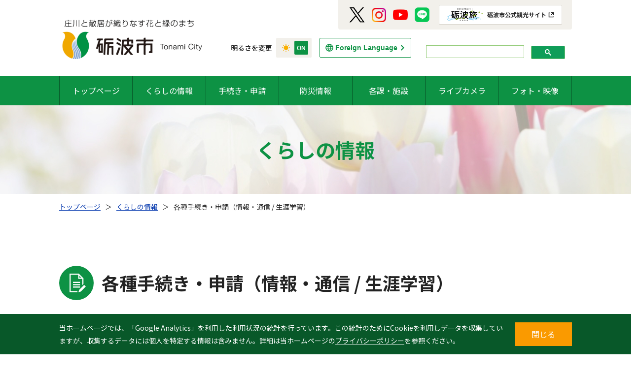

--- FILE ---
content_type: text/html; charset=UTF-8
request_url: https://www.city.tonami.lg.jp/life/list-service/?service_category=94&genre=139
body_size: 10508
content:


<!-- -- ヘッダー --  -->


<!doctype html>
<html lang="ja">
<head>
  <meta charset="UTF-8">
  <!-- 
  <meta name="description" content="富山県砺波市のサイトです。"> -->

  <meta name="viewport" content="width=device-width, initial-scale=1">
  <script src="https://www.city.tonami.lg.jp/wp-content/themes/theme-tonamishi/assets/js/vendor/viewport-extra.min.js" charset="UTF-8"></script>
  <script>
    if (window.innerWidth <= 767) {
      new ViewportExtra(375);
    } else {
      new ViewportExtra(1080);
    }
  </script>

<!-- Google tag (gtag.js) -->
<script async src="https://www.googletagmanager.com/gtag/js?id=G-QTD8NM7RGD"></script>
<script>
  window.dataLayer = window.dataLayer || [];
  function gtag(){dataLayer.push(arguments);}
  gtag('js', new Date());

  gtag('config', 'G-QTD8NM7RGD');
</script>

  <meta name="format-detection" content="telephone=no">
  <meta name="msapplication-TileImage" content="https://www.city.tonami.lg.jp/wp-content/themes/theme-tonamishi/icon.png">
  <meta name="msapplication-TileColor" content="#0e9244">
  <meta name="theme-color" content="#0e9244">
  <link rel="apple-touch-icon" href="https://www.city.tonami.lg.jp/wp-content/themes/theme-tonamishi/icon.png">
  <link rel="icon" href="https://www.city.tonami.lg.jp/wp-content/themes/theme-tonamishi/favicon.ico">

  <!-- Noto Sans JP / Google Fonts -->
  <link href="https://fonts.googleapis.com/css2?family=Noto+Sans+JP:wght@100;300;400;500;700;900&display=swap" rel="stylesheet">

  <link rel="stylesheet" href="https://www.city.tonami.lg.jp/wp-content/themes/theme-tonamishi/assets/css/normalize.css">

  <!-- Slick -->
  <link rel="stylesheet" type="text/css" href="https://www.city.tonami.lg.jp/wp-content/themes/theme-tonamishi/assets/js/vendor/slick/slick.css">
  <link rel="stylesheet" type="text/css" href="https://www.city.tonami.lg.jp/wp-content/themes/theme-tonamishi/assets/js/vendor/slick/slick-theme.css">

  <link rel="stylesheet" href="https://www.city.tonami.lg.jp/wp-content/themes/theme-tonamishi/assets/css/main.css?ver=1.7">

  <!-- Page CSS -->
        <link rel="stylesheet" href="https://www.city.tonami.lg.jp/wp-content/themes/theme-tonamishi/assets/css/page.css">
    <link rel="stylesheet" href="https://www.city.tonami.lg.jp/wp-content/themes/theme-tonamishi/assets/css/content.css?ver=1.6">
          <style type="text/css">.grecaptcha-badge { visibility: hidden; }</style>
  
  
  <!-- 印刷CSS -->
  
  <link rel="stylesheet" href="https://www.city.tonami.lg.jp/wp-content/themes/theme-tonamishi/style.css">

  <script src="https://www.city.tonami.lg.jp/wp-content/themes/theme-tonamishi/assets/js/vendor/modernizr-3.11.2.min.js" defer charset="UTF-8"></script>
  <script src="https://www.city.tonami.lg.jp/wp-content/themes/theme-tonamishi/assets/js/vendor/jquery-3.3.1.min.js" defer charset="UTF-8"></script>
  <script src="https://www.city.tonami.lg.jp/wp-content/themes/theme-tonamishi/assets/js/vendor/picturefill-3.0.2.min.js" defer charset="UTF-8"></script>
  <script src="https://www.city.tonami.lg.jp/wp-content/themes/theme-tonamishi/assets/js/vendor/jquery-cookie/src/jquery.cookie.js" defer charset="UTF-8"></script>
  <script src="https://www.city.tonami.lg.jp/wp-content/themes/theme-tonamishi/assets/js/flexible.pagination.js" defer charset="UTF-8"></script>

  <script src="https://www.city.tonami.lg.jp/wp-content/themes/theme-tonamishi/assets/js/print-with-google-map.js" defer charset="UTF-8"></script>
  <link rel="stylesheet" href="https://www.city.tonami.lg.jp/wp-content/themes/theme-tonamishi/assets/css/print-with-google-map.css">

  <!-- Slick -->
  <script src="https://www.city.tonami.lg.jp/wp-content/themes/theme-tonamishi/assets/js/vendor/slick/slick.min.js" defer charset="UTF-8"></script>

  <script src="https://www.city.tonami.lg.jp/wp-content/themes/theme-tonamishi/assets/js/main.js?ver=1.6" defer charset="UTF-8"></script>

  <!-- Page Script -->
      
 <!-- Bing ウェブマスターツール認証 -->
  <meta name="msvalidate.01" content="C3BF919577F0FBA7F0CA9834C44CA17D" />

  <meta name='robots' content='index, follow, max-image-preview:large, max-snippet:-1, max-video-preview:-1' />

	<!-- This site is optimized with the Yoast SEO plugin v21.0 - https://yoast.com/wordpress/plugins/seo/ -->
	<title>関連の各種手続き・申請 - 砺波市役所</title>
	<link rel="canonical" href="https://www.city.tonami.lg.jp/life/list-service/" />
	<meta property="og:locale" content="ja_JP" />
	<meta property="og:type" content="article" />
	<meta property="og:title" content="関連の各種手続き・申請 - 砺波市役所" />
	<meta property="og:url" content="https://www.city.tonami.lg.jp/life/list-service/" />
	<meta property="og:site_name" content="砺波市役所" />
	<meta property="article:modified_time" content="2022-04-01T03:42:42+00:00" />
	<meta name="twitter:card" content="summary_large_image" />
	<script type="application/ld+json" class="yoast-schema-graph">{"@context":"https://schema.org","@graph":[{"@type":"WebPage","@id":"https://www.city.tonami.lg.jp/life/list-service/","url":"https://www.city.tonami.lg.jp/life/list-service/","name":"関連の各種手続き・申請 - 砺波市役所","isPartOf":{"@id":"https://www.city.tonami.lg.jp/#website"},"datePublished":"2021-12-29T15:41:27+00:00","dateModified":"2022-04-01T03:42:42+00:00","breadcrumb":{"@id":"https://www.city.tonami.lg.jp/life/list-service/#breadcrumb"},"inLanguage":"ja","potentialAction":[{"@type":"ReadAction","target":["https://www.city.tonami.lg.jp/life/list-service/"]}]},{"@type":"BreadcrumbList","@id":"https://www.city.tonami.lg.jp/life/list-service/#breadcrumb","itemListElement":[{"@type":"ListItem","position":1,"name":"トップページ","item":"https://www.city.tonami.lg.jp/"},{"@type":"ListItem","position":2,"name":"くらしの情報","item":"https://www.city.tonami.lg.jp/life/"},{"@type":"ListItem","position":3,"name":"関連の各種手続き・申請"}]},{"@type":"WebSite","@id":"https://www.city.tonami.lg.jp/#website","url":"https://www.city.tonami.lg.jp/","name":"砺波市役所","description":"庄川と散居が織りなす花と緑のまち","publisher":{"@id":"https://www.city.tonami.lg.jp/#organization"},"potentialAction":[{"@type":"SearchAction","target":{"@type":"EntryPoint","urlTemplate":"https://www.city.tonami.lg.jp/?s={search_term_string}"},"query-input":"required name=search_term_string"}],"inLanguage":"ja"},{"@type":"Organization","@id":"https://www.city.tonami.lg.jp/#organization","name":"砺波市役所","url":"https://www.city.tonami.lg.jp/","logo":{"@type":"ImageObject","inLanguage":"ja","@id":"https://www.city.tonami.lg.jp/#/schema/logo/image/","url":"https://www.city.tonami.lg.jp/wp-content/uploads/img_default.jpg","contentUrl":"https://www.city.tonami.lg.jp/wp-content/uploads/img_default.jpg","width":2000,"height":1480,"caption":"砺波市役所"},"image":{"@id":"https://www.city.tonami.lg.jp/#/schema/logo/image/"}}]}</script>
	<!-- / Yoast SEO plugin. -->


<script type="text/javascript">
window._wpemojiSettings = {"baseUrl":"https:\/\/s.w.org\/images\/core\/emoji\/14.0.0\/72x72\/","ext":".png","svgUrl":"https:\/\/s.w.org\/images\/core\/emoji\/14.0.0\/svg\/","svgExt":".svg","source":{"concatemoji":"https:\/\/www.city.tonami.lg.jp\/wp-includes\/js\/wp-emoji-release.min.js?ver=6.2.8"}};
/*! This file is auto-generated */
!function(e,a,t){var n,r,o,i=a.createElement("canvas"),p=i.getContext&&i.getContext("2d");function s(e,t){p.clearRect(0,0,i.width,i.height),p.fillText(e,0,0);e=i.toDataURL();return p.clearRect(0,0,i.width,i.height),p.fillText(t,0,0),e===i.toDataURL()}function c(e){var t=a.createElement("script");t.src=e,t.defer=t.type="text/javascript",a.getElementsByTagName("head")[0].appendChild(t)}for(o=Array("flag","emoji"),t.supports={everything:!0,everythingExceptFlag:!0},r=0;r<o.length;r++)t.supports[o[r]]=function(e){if(p&&p.fillText)switch(p.textBaseline="top",p.font="600 32px Arial",e){case"flag":return s("\ud83c\udff3\ufe0f\u200d\u26a7\ufe0f","\ud83c\udff3\ufe0f\u200b\u26a7\ufe0f")?!1:!s("\ud83c\uddfa\ud83c\uddf3","\ud83c\uddfa\u200b\ud83c\uddf3")&&!s("\ud83c\udff4\udb40\udc67\udb40\udc62\udb40\udc65\udb40\udc6e\udb40\udc67\udb40\udc7f","\ud83c\udff4\u200b\udb40\udc67\u200b\udb40\udc62\u200b\udb40\udc65\u200b\udb40\udc6e\u200b\udb40\udc67\u200b\udb40\udc7f");case"emoji":return!s("\ud83e\udef1\ud83c\udffb\u200d\ud83e\udef2\ud83c\udfff","\ud83e\udef1\ud83c\udffb\u200b\ud83e\udef2\ud83c\udfff")}return!1}(o[r]),t.supports.everything=t.supports.everything&&t.supports[o[r]],"flag"!==o[r]&&(t.supports.everythingExceptFlag=t.supports.everythingExceptFlag&&t.supports[o[r]]);t.supports.everythingExceptFlag=t.supports.everythingExceptFlag&&!t.supports.flag,t.DOMReady=!1,t.readyCallback=function(){t.DOMReady=!0},t.supports.everything||(n=function(){t.readyCallback()},a.addEventListener?(a.addEventListener("DOMContentLoaded",n,!1),e.addEventListener("load",n,!1)):(e.attachEvent("onload",n),a.attachEvent("onreadystatechange",function(){"complete"===a.readyState&&t.readyCallback()})),(e=t.source||{}).concatemoji?c(e.concatemoji):e.wpemoji&&e.twemoji&&(c(e.twemoji),c(e.wpemoji)))}(window,document,window._wpemojiSettings);
</script>
<style type="text/css">
img.wp-smiley,
img.emoji {
	display: inline !important;
	border: none !important;
	box-shadow: none !important;
	height: 1em !important;
	width: 1em !important;
	margin: 0 0.07em !important;
	vertical-align: -0.1em !important;
	background: none !important;
	padding: 0 !important;
}
</style>
	<link rel='stylesheet' id='wp-block-library-css' href='https://www.city.tonami.lg.jp/wp-includes/css/dist/block-library/style.min.css?ver=6.2.8' type='text/css' media='all' />
<link rel='stylesheet' id='classic-theme-styles-css' href='https://www.city.tonami.lg.jp/wp-includes/css/classic-themes.min.css?ver=6.2.8' type='text/css' media='all' />
<style id='global-styles-inline-css' type='text/css'>
body{--wp--preset--color--black: #000000;--wp--preset--color--cyan-bluish-gray: #abb8c3;--wp--preset--color--white: #ffffff;--wp--preset--color--pale-pink: #f78da7;--wp--preset--color--vivid-red: #cf2e2e;--wp--preset--color--luminous-vivid-orange: #ff6900;--wp--preset--color--luminous-vivid-amber: #fcb900;--wp--preset--color--light-green-cyan: #7bdcb5;--wp--preset--color--vivid-green-cyan: #00d084;--wp--preset--color--pale-cyan-blue: #8ed1fc;--wp--preset--color--vivid-cyan-blue: #0693e3;--wp--preset--color--vivid-purple: #9b51e0;--wp--preset--gradient--vivid-cyan-blue-to-vivid-purple: linear-gradient(135deg,rgba(6,147,227,1) 0%,rgb(155,81,224) 100%);--wp--preset--gradient--light-green-cyan-to-vivid-green-cyan: linear-gradient(135deg,rgb(122,220,180) 0%,rgb(0,208,130) 100%);--wp--preset--gradient--luminous-vivid-amber-to-luminous-vivid-orange: linear-gradient(135deg,rgba(252,185,0,1) 0%,rgba(255,105,0,1) 100%);--wp--preset--gradient--luminous-vivid-orange-to-vivid-red: linear-gradient(135deg,rgba(255,105,0,1) 0%,rgb(207,46,46) 100%);--wp--preset--gradient--very-light-gray-to-cyan-bluish-gray: linear-gradient(135deg,rgb(238,238,238) 0%,rgb(169,184,195) 100%);--wp--preset--gradient--cool-to-warm-spectrum: linear-gradient(135deg,rgb(74,234,220) 0%,rgb(151,120,209) 20%,rgb(207,42,186) 40%,rgb(238,44,130) 60%,rgb(251,105,98) 80%,rgb(254,248,76) 100%);--wp--preset--gradient--blush-light-purple: linear-gradient(135deg,rgb(255,206,236) 0%,rgb(152,150,240) 100%);--wp--preset--gradient--blush-bordeaux: linear-gradient(135deg,rgb(254,205,165) 0%,rgb(254,45,45) 50%,rgb(107,0,62) 100%);--wp--preset--gradient--luminous-dusk: linear-gradient(135deg,rgb(255,203,112) 0%,rgb(199,81,192) 50%,rgb(65,88,208) 100%);--wp--preset--gradient--pale-ocean: linear-gradient(135deg,rgb(255,245,203) 0%,rgb(182,227,212) 50%,rgb(51,167,181) 100%);--wp--preset--gradient--electric-grass: linear-gradient(135deg,rgb(202,248,128) 0%,rgb(113,206,126) 100%);--wp--preset--gradient--midnight: linear-gradient(135deg,rgb(2,3,129) 0%,rgb(40,116,252) 100%);--wp--preset--duotone--dark-grayscale: url('#wp-duotone-dark-grayscale');--wp--preset--duotone--grayscale: url('#wp-duotone-grayscale');--wp--preset--duotone--purple-yellow: url('#wp-duotone-purple-yellow');--wp--preset--duotone--blue-red: url('#wp-duotone-blue-red');--wp--preset--duotone--midnight: url('#wp-duotone-midnight');--wp--preset--duotone--magenta-yellow: url('#wp-duotone-magenta-yellow');--wp--preset--duotone--purple-green: url('#wp-duotone-purple-green');--wp--preset--duotone--blue-orange: url('#wp-duotone-blue-orange');--wp--preset--font-size--small: 13px;--wp--preset--font-size--medium: 20px;--wp--preset--font-size--large: 36px;--wp--preset--font-size--x-large: 42px;--wp--preset--spacing--20: 0.44rem;--wp--preset--spacing--30: 0.67rem;--wp--preset--spacing--40: 1rem;--wp--preset--spacing--50: 1.5rem;--wp--preset--spacing--60: 2.25rem;--wp--preset--spacing--70: 3.38rem;--wp--preset--spacing--80: 5.06rem;--wp--preset--shadow--natural: 6px 6px 9px rgba(0, 0, 0, 0.2);--wp--preset--shadow--deep: 12px 12px 50px rgba(0, 0, 0, 0.4);--wp--preset--shadow--sharp: 6px 6px 0px rgba(0, 0, 0, 0.2);--wp--preset--shadow--outlined: 6px 6px 0px -3px rgba(255, 255, 255, 1), 6px 6px rgba(0, 0, 0, 1);--wp--preset--shadow--crisp: 6px 6px 0px rgba(0, 0, 0, 1);}:where(.is-layout-flex){gap: 0.5em;}body .is-layout-flow > .alignleft{float: left;margin-inline-start: 0;margin-inline-end: 2em;}body .is-layout-flow > .alignright{float: right;margin-inline-start: 2em;margin-inline-end: 0;}body .is-layout-flow > .aligncenter{margin-left: auto !important;margin-right: auto !important;}body .is-layout-constrained > .alignleft{float: left;margin-inline-start: 0;margin-inline-end: 2em;}body .is-layout-constrained > .alignright{float: right;margin-inline-start: 2em;margin-inline-end: 0;}body .is-layout-constrained > .aligncenter{margin-left: auto !important;margin-right: auto !important;}body .is-layout-constrained > :where(:not(.alignleft):not(.alignright):not(.alignfull)){max-width: var(--wp--style--global--content-size);margin-left: auto !important;margin-right: auto !important;}body .is-layout-constrained > .alignwide{max-width: var(--wp--style--global--wide-size);}body .is-layout-flex{display: flex;}body .is-layout-flex{flex-wrap: wrap;align-items: center;}body .is-layout-flex > *{margin: 0;}:where(.wp-block-columns.is-layout-flex){gap: 2em;}.has-black-color{color: var(--wp--preset--color--black) !important;}.has-cyan-bluish-gray-color{color: var(--wp--preset--color--cyan-bluish-gray) !important;}.has-white-color{color: var(--wp--preset--color--white) !important;}.has-pale-pink-color{color: var(--wp--preset--color--pale-pink) !important;}.has-vivid-red-color{color: var(--wp--preset--color--vivid-red) !important;}.has-luminous-vivid-orange-color{color: var(--wp--preset--color--luminous-vivid-orange) !important;}.has-luminous-vivid-amber-color{color: var(--wp--preset--color--luminous-vivid-amber) !important;}.has-light-green-cyan-color{color: var(--wp--preset--color--light-green-cyan) !important;}.has-vivid-green-cyan-color{color: var(--wp--preset--color--vivid-green-cyan) !important;}.has-pale-cyan-blue-color{color: var(--wp--preset--color--pale-cyan-blue) !important;}.has-vivid-cyan-blue-color{color: var(--wp--preset--color--vivid-cyan-blue) !important;}.has-vivid-purple-color{color: var(--wp--preset--color--vivid-purple) !important;}.has-black-background-color{background-color: var(--wp--preset--color--black) !important;}.has-cyan-bluish-gray-background-color{background-color: var(--wp--preset--color--cyan-bluish-gray) !important;}.has-white-background-color{background-color: var(--wp--preset--color--white) !important;}.has-pale-pink-background-color{background-color: var(--wp--preset--color--pale-pink) !important;}.has-vivid-red-background-color{background-color: var(--wp--preset--color--vivid-red) !important;}.has-luminous-vivid-orange-background-color{background-color: var(--wp--preset--color--luminous-vivid-orange) !important;}.has-luminous-vivid-amber-background-color{background-color: var(--wp--preset--color--luminous-vivid-amber) !important;}.has-light-green-cyan-background-color{background-color: var(--wp--preset--color--light-green-cyan) !important;}.has-vivid-green-cyan-background-color{background-color: var(--wp--preset--color--vivid-green-cyan) !important;}.has-pale-cyan-blue-background-color{background-color: var(--wp--preset--color--pale-cyan-blue) !important;}.has-vivid-cyan-blue-background-color{background-color: var(--wp--preset--color--vivid-cyan-blue) !important;}.has-vivid-purple-background-color{background-color: var(--wp--preset--color--vivid-purple) !important;}.has-black-border-color{border-color: var(--wp--preset--color--black) !important;}.has-cyan-bluish-gray-border-color{border-color: var(--wp--preset--color--cyan-bluish-gray) !important;}.has-white-border-color{border-color: var(--wp--preset--color--white) !important;}.has-pale-pink-border-color{border-color: var(--wp--preset--color--pale-pink) !important;}.has-vivid-red-border-color{border-color: var(--wp--preset--color--vivid-red) !important;}.has-luminous-vivid-orange-border-color{border-color: var(--wp--preset--color--luminous-vivid-orange) !important;}.has-luminous-vivid-amber-border-color{border-color: var(--wp--preset--color--luminous-vivid-amber) !important;}.has-light-green-cyan-border-color{border-color: var(--wp--preset--color--light-green-cyan) !important;}.has-vivid-green-cyan-border-color{border-color: var(--wp--preset--color--vivid-green-cyan) !important;}.has-pale-cyan-blue-border-color{border-color: var(--wp--preset--color--pale-cyan-blue) !important;}.has-vivid-cyan-blue-border-color{border-color: var(--wp--preset--color--vivid-cyan-blue) !important;}.has-vivid-purple-border-color{border-color: var(--wp--preset--color--vivid-purple) !important;}.has-vivid-cyan-blue-to-vivid-purple-gradient-background{background: var(--wp--preset--gradient--vivid-cyan-blue-to-vivid-purple) !important;}.has-light-green-cyan-to-vivid-green-cyan-gradient-background{background: var(--wp--preset--gradient--light-green-cyan-to-vivid-green-cyan) !important;}.has-luminous-vivid-amber-to-luminous-vivid-orange-gradient-background{background: var(--wp--preset--gradient--luminous-vivid-amber-to-luminous-vivid-orange) !important;}.has-luminous-vivid-orange-to-vivid-red-gradient-background{background: var(--wp--preset--gradient--luminous-vivid-orange-to-vivid-red) !important;}.has-very-light-gray-to-cyan-bluish-gray-gradient-background{background: var(--wp--preset--gradient--very-light-gray-to-cyan-bluish-gray) !important;}.has-cool-to-warm-spectrum-gradient-background{background: var(--wp--preset--gradient--cool-to-warm-spectrum) !important;}.has-blush-light-purple-gradient-background{background: var(--wp--preset--gradient--blush-light-purple) !important;}.has-blush-bordeaux-gradient-background{background: var(--wp--preset--gradient--blush-bordeaux) !important;}.has-luminous-dusk-gradient-background{background: var(--wp--preset--gradient--luminous-dusk) !important;}.has-pale-ocean-gradient-background{background: var(--wp--preset--gradient--pale-ocean) !important;}.has-electric-grass-gradient-background{background: var(--wp--preset--gradient--electric-grass) !important;}.has-midnight-gradient-background{background: var(--wp--preset--gradient--midnight) !important;}.has-small-font-size{font-size: var(--wp--preset--font-size--small) !important;}.has-medium-font-size{font-size: var(--wp--preset--font-size--medium) !important;}.has-large-font-size{font-size: var(--wp--preset--font-size--large) !important;}.has-x-large-font-size{font-size: var(--wp--preset--font-size--x-large) !important;}
.wp-block-navigation a:where(:not(.wp-element-button)){color: inherit;}
:where(.wp-block-columns.is-layout-flex){gap: 2em;}
.wp-block-pullquote{font-size: 1.5em;line-height: 1.6;}
</style>
<link rel='stylesheet' id='contact-form-7-css' href='https://www.city.tonami.lg.jp/wp-content/plugins/contact-form-7/includes/css/styles.css?ver=5.8' type='text/css' media='all' />
<link rel='stylesheet' id='UserAccessManagerLoginForm-css' href='https://www.city.tonami.lg.jp/wp-content/plugins/user-access-manager/assets/css/uamLoginForm.css?ver=2.2.22' type='text/css' media='screen' />
<link rel="https://api.w.org/" href="https://www.city.tonami.lg.jp/wp-json/" /><link rel="alternate" type="application/json" href="https://www.city.tonami.lg.jp/wp-json/wp/v2/pages/16650" /><link rel="EditURI" type="application/rsd+xml" title="RSD" href="https://www.city.tonami.lg.jp/xmlrpc.php?rsd" />
<link rel="wlwmanifest" type="application/wlwmanifest+xml" href="https://www.city.tonami.lg.jp/wp-includes/wlwmanifest.xml" />
<meta name="generator" content="WordPress 6.2.8" />
<link rel='shortlink' href='https://www.city.tonami.lg.jp/?p=16650' />
<link rel="alternate" type="application/json+oembed" href="https://www.city.tonami.lg.jp/wp-json/oembed/1.0/embed?url=https%3A%2F%2Fwww.city.tonami.lg.jp%2Flife%2Flist-service%2F" />
<link rel="alternate" type="text/xml+oembed" href="https://www.city.tonami.lg.jp/wp-json/oembed/1.0/embed?url=https%3A%2F%2Fwww.city.tonami.lg.jp%2Flife%2Flist-service%2F&#038;format=xml" />
</head>
<body class="page-template-default page page-id-16650 page-child parent-pageid-16516">
  <!-- 'body-hide' -->
  <script>
    const isDarkTheme = () => {
      if ((document.cookie.match('(^|; )mode=([^;]*)') || 0)[2] === 'dark') {
          return true;
      } else {
        return false;
      }
    }

    if (isDarkTheme()) {
      document.body.className += ' dark-theme';
    }

    document.addEventListener('DOMContentLoaded', (event) => {
      if (isDarkTheme()) {
        const modeButton = document.querySelector('#toggle_mode');
        modeButton.checked = true;
      }
    });
  </script>

  <!--[if lte IE 10]>
  <div class="guidanceBrowserUpgrade"><p>※ご利用中のブラウザはサポートされていません。ページを正しく表示するために&nbsp;<a href="https://browsehappy.com/" target="_blank" rel="noopener noreferrer">ブラウザを更新</a>&nbsp;してください。</p></div><![endif]-->

  <!-- -- サイトヘッダー -- -->
  

<!-- -- コンテンツ --  -->
<header class="header">
  <div class="header_top">
    <div class="header_top_navigation">
      <h1 class="header_top_navigation_logo"><a href="https://www.city.tonami.lg.jp" class="header_top_navigation_logo_inner"><img src="https://www.city.tonami.lg.jp/wp-content/themes/theme-tonamishi/assets/img/common/img_tonami-logo.png" alt="庄川と散居がおりなす花と緑のまち 砺波市"></a></h1>
      <button type="button" value="menu" class="header_top_navigation_menuButton js_menuButton">Menu</button><!--  js_menuButton-active -->
    </div>

    <div class="header_top_print">
      <p class="header_top_print_text">更新日時：2022年04月01日 12時42分</p>
      <a href="javascript:void(0)" onclick="printWithGoogleMap();return false;" class="header_top_print_button">印刷する</a>
    </div>

    <div class="header_top_option">
      <div class="header_top_option_mode">
        明るさを変更
        <div class="header_top_option_mode_item">
          <input type="checkbox" value="mode" id="toggle_mode" name="toggle_mode" class="header_top_option_mode_item_input">
          <label for="toggle_mode" class="header_top_option_mode_item_label">
            <div class="header_top_option_mode_item_box"></div>
          </label>
        </div>
      </div>

      <a href="https://www.city.tonami.lg.jp/trans/" class="header_top_option_fg">Foreign Language</a>

      <!-- ========== 検索フォーム ==================================================================================================== -->
      <!--  -->

      <!-- Googleカスタム検索 -->
      <div class="header_top_option_search">
        <!-- テスト環境-->
        <!-- <script async src="https://cse.google.com/cse.js?cx=65a64f1b694e2420c"></script>
        <div class="gcse-search"></div> -->
        <!-- 本番環境 -->
        <script async src="https://cse.google.com/cse.js?cx=e35a04d0bb08246a7">
        </script>
        <div class="gcse-search"></div>
      </div>

      <!-- ========== 検索フォーム ==================================================================================================== -->

      <div class="header_top_option_social">
        <a href="https://twitter.com/tonami_city" target="_blank" class="header_top_option_social_item"><img src="https://www.city.tonami.lg.jp/wp-content/themes/theme-tonamishi/assets/img/common/icon_sns_twitter.png" alt="Twitter"></a>
        <a href="https://www.instagram.com/tonami_city/" target="_blank" class="header_top_option_social_item"><img src="https://www.city.tonami.lg.jp/wp-content/themes/theme-tonamishi/assets/img/common/icon_sns_instagram.png" alt="Instagram"></a>
        <a href="https://www.youtube.com/channel/UCLFC-78vp-iAjZmY07jIP-A" target="_blank" class="header_top_option_social_item"><img src="https://www.city.tonami.lg.jp/wp-content/themes/theme-tonamishi/assets/img/common/icon_sns_youtube.png" alt="Youtube"></a>
        <a href="https://page.line.me/251hnwzn?openQrModal=true" target="_blank" class="header_top_option_social_item"><img src="https://www.city.tonami.lg.jp/wp-content/themes/theme-tonamishi/assets/img/common/icon_sns_line.png" alt="LINE"></a>
        <a href="https://www.city.tonami.lg.jp/kanko/" target="_blank" class="header_top_option_social_item header_top_option_social_item-banner"><img src="https://www.city.tonami.lg.jp/wp-content/themes/theme-tonamishi/assets/img/common/img_tonatabi-banner.png" alt="砺波旅"></a>
      </div>
    </div>
  </div>

  <!-- ========== 重要なお知らせ ==================================================================================================== -->
  

<!-- -- コンテンツ --  -->
<!-- -- // コンテンツ --  -->  <!-- ========== // 重要なお知らせ ==================================================================================================== -->

  <div class="header_bottom js_menu">
    <div class="header_bottom_menu">
      <nav class="header_bottom_menu_navigation">
        <ul class="header_bottom_menu_navigation_list">
          <li class="header_bottom_menu_navigation_list_item"><a href="https://www.city.tonami.lg.jp">トップページ</a></li>
          <li id="js_subMenu-01" class="header_bottom_menu_navigation_list_item js_subMenu">
            <a href="https://www.city.tonami.lg.jp/life/">くらしの情報</a>
            <div id="js_subMenu_child-01" class="pageNavigationPC js_subMenu js_subMenu_child">
              <div class="pageNavigationPC_inner">
                <a href="https://www.city.tonami.lg.jp/life/#anchor-news" class="pageNavigationPC_item">お知らせ</a>
                <a href="https://www.city.tonami.lg.jp/life/#anchor-event" class="pageNavigationPC_item">行事・イベント</a>
                <a href="https://www.city.tonami.lg.jp/life/#anchor-faq" class="pageNavigationPC_item">よくある質問</a>
                <a href="https://www.city.tonami.lg.jp/life/#anchor-search" class="pageNavigationPC_item">カテゴリーから探す</a>
              </div>
            </div>
          </li>
          <li id="js_subMenu-01" class="header_bottom_menu_navigation_list_item js_subMenu">
            <a href="https://www.city.tonami.lg.jp/service/">手続き・申請</a>
            <div id="js_subMenu_child-01" class="pageNavigationPC js_subMenu js_subMenu_child">
              <div class="pageNavigationPC_inner">
                <a href="https://www.city.tonami.lg.jp/service/#application" class="pageNavigationPC_item">手続き・申請</a>
                <a href="https://www.city.tonami.lg.jp/download/" class="pageNavigationPC_item">申請書ダウンロード</a>
              </div>
            </div>
          </li>

          <!-- <li class="header_bottom_menu_navigation_list_item"><a href="https://www.city.tonami.lg.jp/service/">手続き・申請</a></li> -->
          <li class="header_bottom_menu_navigation_list_item"><a href="https://www.city.tonami.lg.jp/emergency/">防災情報</a></li>
          <!-- <li class="header_bottom_menu_navigation_list_item"><a href="https://www.city.tonami.lg.jp/section/">各課・施設</a></li> -->
          <li id="js_subMenu-01" class="header_bottom_menu_navigation_list_item js_subMenu">
            <a href="https://www.city.tonami.lg.jp/section/">各課・施設</a>
            <div id="js_subMenu_child-01" class="pageNavigationPC js_subMenu js_subMenu_child">
              <div class="pageNavigationPC_inner">
                <a href="https://www.city.tonami.lg.jp/section/" class="pageNavigationPC_item">各課・施設</a>
                <a href="https://www.city.tonami.lg.jp/parliament/" class="pageNavigationPC_item">市議会</a>
              </div>
            </div>
          </li>
          <li class="header_bottom_menu_navigation_list_item"><a href="https://www.city.tonami.lg.jp/livecam/">ライブカメラ</a></li>
          <li class="header_bottom_menu_navigation_list_item"><a href="https://www.city.tonami.lg.jp/photop/">フォト・映像</a></li>
        </ul>
      </nav>

      <div class="header_bottom_menu_social">
        <a href="https://twitter.com/tonami_city" target="_blank" class="header_bottom_menu_social_item"><img src="https://www.city.tonami.lg.jp/wp-content/themes/theme-tonamishi/assets/img/common/icon_sns_twitter.png" alt="Twitter"></a>
        <a href="https://www.instagram.com/tonami_city/" target="_blank" class="header_bottom_menu_social_item"><img src="https://www.city.tonami.lg.jp/wp-content/themes/theme-tonamishi/assets/img/common/icon_sns_instagram.png" alt="Instagram"></a>
        <a href="https://www.youtube.com/channel/UCLFC-78vp-iAjZmY07jIP-A" target="_blank" class="header_bottom_menu_social_item"><img src="https://www.city.tonami.lg.jp/wp-content/themes/theme-tonamishi/assets/img/common/icon_sns_youtube.png" alt="Youtube"></a>
        <a href="https://page.line.me/251hnwzn?openQrModal=true" target="_blank" class="header_bottom_menu_social_item"><img src="https://www.city.tonami.lg.jp/wp-content/themes/theme-tonamishi/assets/img/common/icon_sns_line.png" alt="LINE"></a>
        <a href="https://www.city.tonami.lg.jp/kanko/" target="_blank" class="header_bottom_menu_social_item header_bottom_menu_social_item-banner"><img src="https://www.city.tonami.lg.jp/wp-content/themes/theme-tonamishi/assets/img/common/sp/img_tonatabi-banner.png" alt="砺波旅"></a>
      </div>
    </div>
  </div>
</header>
<!-- -- // コンテンツ --  -->

<!-- -- コンテンツ --  -->
<main>
  <div class="keyvisual">
    <h1 class="keyvisual_title">くらしの情報</h1>
  </div>

  <div id="yoast-breadcrumbs" class="breadcrumbs"><div class="breadcrumbs_inner"><span><span><a href="https://www.city.tonami.lg.jp">トップページ</a> &nbsp;&nbsp;＞&nbsp;&nbsp; <span><a href="https://www.city.tonami.lg.jp/life/">くらしの情報</a> &nbsp;&nbsp;＞&nbsp;&nbsp; <span>各種手続き・申請（情報・通信 / 生涯学習）</span></span></span></span></div></div>

  <div class="pageContentArea">
    <div class="pageContent pageContent-wp">
      <div class="pageContent_inner"></div></div>    <div class="pageContent">
      <div class="pageContent_inner">
        <div class="pageIconTitleWrap">
          <h2 class="pageIconTitle pageIconTitle-service">各種手続き・申請（情報・通信 / 生涯学習）</h2>
        </div>

        <hr class="pageLine">

        <h3 class="pageLinkListTitle">すべての記事</h3>

        <ul class="pageLinkList">
          <li class="pageLinkList_item">
              <a href="https://www.city.tonami.lg.jp/service/2373p/" class="pageLinkList_item_inner">
                <time datetime="2021-12-24" class="pageLinkList_item_date">2021年12月24日</time>
                <h3 class="pageLinkList_item_title">砺波市シンボルキャラクターマーク使用申請</h3>
              </a>
            </li>        </ul>

        <hr class="pageLine">
      </div>
    </div>
    <div class="pageContent pageContent-wp">
      <div class="pageContent_inner"></div></div>  </div>
</main>
<!-- -- // コンテンツ --  -->


<!-- -- フッター -- -->


<!-- -- サイトフッター -- -->


<!-- -- コンテンツ --  -->
<footer class="footer">
  <!-- Cookie同意 -->
  <div class="sitecookie">
    <div class="sitecookie_inner">
      <div class="sitecookie_text">当ホームページでは、「Google Analytics」を利用した利用状況の統計を行っています。この統計のためにCookieを利用しデータを収集していますが、収集するデータには個人を特定する情報は含みません。詳細は当ホームページの<a href="https://www.city.tonami.lg.jp/static/#privacypolicy" target="_blank">プライバシーポリシー</a>を参照ください。</div>
      <button id="sitecookie_btn" name="sitecookie_btn" class="sitecookie_btn" value="agree">閉じる</button>
    </div>
  </div>

  <div class="footer_banner">
    <div class="footer_banner_inner">
      <a href="#" class="footer_pageTop">ページの<br>先頭に戻る</a>

      <a href="https://www.city.tonami.lg.jp/service/2265p/" class="footer_banner_guide">
        <picture>
          <source media="(min-width: 768px)" srcset="https://www.city.tonami.lg.jp/wp-content/themes/theme-tonamishi/assets/img/common/banner/bnr_koukoku-pc.png">
          <source media="(max-width: 767px)" srcset="https://www.city.tonami.lg.jp/wp-content/themes/theme-tonamishi/assets/img/common/banner/bnr_koukoku-sp.png">
          <img src="https://www.city.tonami.lg.jp/wp-content/themes/theme-tonamishi/assets/img/common/banner/bnr_koukoku-pc.png" alt="広告バナーについて" class="footer_banner_guide_image">
        </picture>
      </a>

      <!-- ========== 広告バナー ========================================================================================== -->
      <div class="footer_banner_list">
        <a href="https://www.nesic.co.jp/" target="_blank" class="footer_banner_list_item"><img src="https://www.city.tonami.lg.jp/wp-content/uploads/bn_ad_4.png" alt="NECネッツエスアイ"></a><a href="https://www.tst.ne.jp/" target="_blank" class="footer_banner_list_item"><img src="https://www.city.tonami.lg.jp/wp-content/uploads/20250311-砺波市バナー.jpg" alt="となみ衛生通信テレビ"></a><a href="https://www.tonamikogyo.co.jp/" target="_blank" class="footer_banner_list_item"><img src="https://www.city.tonami.lg.jp/wp-content/uploads/bn_ad_6.jpg" alt="砺波工業株式会社"></a><a href="http://www.yamamoto-g.net/" target="_blank" class="footer_banner_list_item"><img src="https://www.city.tonami.lg.jp/wp-content/uploads/bn_ad_12.png" alt="北陸ハイウェイ建設株式会社"></a><a href="https://www.ichigo-fudousan.co.jp/" target="_blank" class="footer_banner_list_item"><img src="https://www.city.tonami.lg.jp/wp-content/uploads/砺波市HPバナー用.png" alt="株式会社いちご不動産"></a><a href="https://www.fukamatsu.jp/" target="_blank" class="footer_banner_list_item"><img src="https://www.city.tonami.lg.jp/wp-content/uploads/ふかまつ.gif" alt="和風会館ふかまつ"></a><a href="https://www.intec.co.jp/" target="_blank" class="footer_banner_list_item"><img src="https://www.city.tonami.lg.jp/wp-content/uploads/rogo_50_170_2.jpg" alt="株式会社インテック"></a>      </div>
      <!-- ========== // 広告バナー ========================================================================================== -->
    </div>
  </div>

  <div class="footer_information">
    <div class="footer_information_address">
      <a href="https://www.city.tonami.lg.jp" class="footer_information_address_logo"><img src="https://www.city.tonami.lg.jp/wp-content/themes/theme-tonamishi/assets/img/common/img_tonami-logo_footer.png" alt="砺波市役所"></a>
      <address class="footer_information_address_text">法人番号：7000020162086<br>〒939-1398　富山県砺波市栄町7番3号<br>TEL：0763-33-1111（代表）<br>FAX：0763-33-5325（総務課）<br><a href="https://goo.gl/maps/2KLaGuNSr9GyG7F66" target="_blank">砺波市役所（本庁舎）へのアクセス</a><br>開庁時間：平日8時30分〜17時15分（12月29日〜1月3日は閉庁）
        <br><a class="office_map_link" href="https://www.city.tonami.lg.jp/wp-content/themes/theme-tonamishi/assets/img/common/office_map.pdf" target="_blank">庁舎案内図</a>
      </address>
      <div class="footer_information_address_social">
        <a href="https://twitter.com/tonami_city" target="_blank" class="footer_information_address_social_item"><img src="https://www.city.tonami.lg.jp/wp-content/themes/theme-tonamishi/assets/img/common/icon_sns_twitter.png" alt="Twitter"></a>
        <a href="https://www.instagram.com/tonami_city/" target="_blank" class="footer_information_address_social_item"><img src="https://www.city.tonami.lg.jp/wp-content/themes/theme-tonamishi/assets/img/common/icon_sns_instagram.png" alt="Instagram"></a>
        <a href="https://www.youtube.com/channel/UCLFC-78vp-iAjZmY07jIP-A" target="_blank" class="footer_information_address_social_item"><img src="https://www.city.tonami.lg.jp/wp-content/themes/theme-tonamishi/assets/img/common/icon_sns_youtube.png" alt="Youtube"></a>
        <a href="https://page.line.me/251hnwzn?openQrModal=true" target="_blank" class="footer_information_address_social_item"><img src="https://www.city.tonami.lg.jp/wp-content/themes/theme-tonamishi/assets/img/common/icon_sns_line.png" alt="LINE"></a>
      </div>
    </div>

    <div class="footer_information_navigation">
      <ul class="footer_information_navigation_menu">
        <li class="footer_information_navigation_menu_item"><a href="https://www.city.tonami.lg.jp/static/">このホームページについて</a></li>
        <li class="footer_information_navigation_menu_item"><a href="https://www.city.tonami.lg.jp/smap/">サイトマップ</a></li>
        <li class="footer_information_navigation_menu_item"><a href="https://www.city.tonami.lg.jp/contact/">お問い合わせ</a></li>
      </ul>
    </div>

    <div class="footer_information_map">
      <img src="https://www.city.tonami.lg.jp/wp-content/themes/theme-tonamishi/assets/img/common/img_map.png" alt="">
    </div>
  </div>

  <p class="footer_copyright"><small>&copy; 2026 Tonami City</small></p>
</footer>
<!-- -- // コンテンツ --  -->

<script type='text/javascript' src='https://www.city.tonami.lg.jp/wp-content/plugins/contact-form-7/includes/swv/js/index.js?ver=5.8' id='swv-js'></script>
<script type='text/javascript' id='contact-form-7-js-extra'>
/* <![CDATA[ */
var wpcf7 = {"api":{"root":"https:\/\/www.city.tonami.lg.jp\/wp-json\/","namespace":"contact-form-7\/v1"}};
/* ]]> */
</script>
<script type='text/javascript' src='https://www.city.tonami.lg.jp/wp-content/plugins/contact-form-7/includes/js/index.js?ver=5.8' id='contact-form-7-js'></script>
<script type='text/javascript' src='https://www.google.com/recaptcha/api.js?render=6LfA7qYdAAAAAJv4VF-LDnSag1v2TEABwAXlULpU&#038;ver=3.0' id='google-recaptcha-js'></script>
<script type='text/javascript' src='https://www.city.tonami.lg.jp/wp-includes/js/dist/vendor/wp-polyfill-inert.min.js?ver=3.1.2' id='wp-polyfill-inert-js'></script>
<script type='text/javascript' src='https://www.city.tonami.lg.jp/wp-includes/js/dist/vendor/regenerator-runtime.min.js?ver=0.13.11' id='regenerator-runtime-js'></script>
<script type='text/javascript' src='https://www.city.tonami.lg.jp/wp-includes/js/dist/vendor/wp-polyfill.min.js?ver=3.15.0' id='wp-polyfill-js'></script>
<script type='text/javascript' id='wpcf7-recaptcha-js-extra'>
/* <![CDATA[ */
var wpcf7_recaptcha = {"sitekey":"6LfA7qYdAAAAAJv4VF-LDnSag1v2TEABwAXlULpU","actions":{"homepage":"homepage","contactform":"contactform"}};
/* ]]> */
</script>
<script type='text/javascript' src='https://www.city.tonami.lg.jp/wp-content/plugins/contact-form-7/modules/recaptcha/index.js?ver=5.8' id='wpcf7-recaptcha-js'></script>

<script>(function(){
var w=window,d=document;
var s="https://app.chatplus.jp/cp.js";
d["__cp_d"]="https://app.chatplus.jp";
d["__cp_c"]="33e723b6_1";
var a=d.createElement("script"), m=d.getElementsByTagName("script")[0];
a.async=true,a.src=s,m.parentNode.insertBefore(a,m);})();</script>


</body>
</html>


--- FILE ---
content_type: text/html; charset=utf-8
request_url: https://www.google.com/recaptcha/api2/anchor?ar=1&k=6LfA7qYdAAAAAJv4VF-LDnSag1v2TEABwAXlULpU&co=aHR0cHM6Ly93d3cuY2l0eS50b25hbWkubGcuanA6NDQz&hl=en&v=PoyoqOPhxBO7pBk68S4YbpHZ&size=invisible&anchor-ms=20000&execute-ms=30000&cb=sgo4s85iei1r
body_size: 48821
content:
<!DOCTYPE HTML><html dir="ltr" lang="en"><head><meta http-equiv="Content-Type" content="text/html; charset=UTF-8">
<meta http-equiv="X-UA-Compatible" content="IE=edge">
<title>reCAPTCHA</title>
<style type="text/css">
/* cyrillic-ext */
@font-face {
  font-family: 'Roboto';
  font-style: normal;
  font-weight: 400;
  font-stretch: 100%;
  src: url(//fonts.gstatic.com/s/roboto/v48/KFO7CnqEu92Fr1ME7kSn66aGLdTylUAMa3GUBHMdazTgWw.woff2) format('woff2');
  unicode-range: U+0460-052F, U+1C80-1C8A, U+20B4, U+2DE0-2DFF, U+A640-A69F, U+FE2E-FE2F;
}
/* cyrillic */
@font-face {
  font-family: 'Roboto';
  font-style: normal;
  font-weight: 400;
  font-stretch: 100%;
  src: url(//fonts.gstatic.com/s/roboto/v48/KFO7CnqEu92Fr1ME7kSn66aGLdTylUAMa3iUBHMdazTgWw.woff2) format('woff2');
  unicode-range: U+0301, U+0400-045F, U+0490-0491, U+04B0-04B1, U+2116;
}
/* greek-ext */
@font-face {
  font-family: 'Roboto';
  font-style: normal;
  font-weight: 400;
  font-stretch: 100%;
  src: url(//fonts.gstatic.com/s/roboto/v48/KFO7CnqEu92Fr1ME7kSn66aGLdTylUAMa3CUBHMdazTgWw.woff2) format('woff2');
  unicode-range: U+1F00-1FFF;
}
/* greek */
@font-face {
  font-family: 'Roboto';
  font-style: normal;
  font-weight: 400;
  font-stretch: 100%;
  src: url(//fonts.gstatic.com/s/roboto/v48/KFO7CnqEu92Fr1ME7kSn66aGLdTylUAMa3-UBHMdazTgWw.woff2) format('woff2');
  unicode-range: U+0370-0377, U+037A-037F, U+0384-038A, U+038C, U+038E-03A1, U+03A3-03FF;
}
/* math */
@font-face {
  font-family: 'Roboto';
  font-style: normal;
  font-weight: 400;
  font-stretch: 100%;
  src: url(//fonts.gstatic.com/s/roboto/v48/KFO7CnqEu92Fr1ME7kSn66aGLdTylUAMawCUBHMdazTgWw.woff2) format('woff2');
  unicode-range: U+0302-0303, U+0305, U+0307-0308, U+0310, U+0312, U+0315, U+031A, U+0326-0327, U+032C, U+032F-0330, U+0332-0333, U+0338, U+033A, U+0346, U+034D, U+0391-03A1, U+03A3-03A9, U+03B1-03C9, U+03D1, U+03D5-03D6, U+03F0-03F1, U+03F4-03F5, U+2016-2017, U+2034-2038, U+203C, U+2040, U+2043, U+2047, U+2050, U+2057, U+205F, U+2070-2071, U+2074-208E, U+2090-209C, U+20D0-20DC, U+20E1, U+20E5-20EF, U+2100-2112, U+2114-2115, U+2117-2121, U+2123-214F, U+2190, U+2192, U+2194-21AE, U+21B0-21E5, U+21F1-21F2, U+21F4-2211, U+2213-2214, U+2216-22FF, U+2308-230B, U+2310, U+2319, U+231C-2321, U+2336-237A, U+237C, U+2395, U+239B-23B7, U+23D0, U+23DC-23E1, U+2474-2475, U+25AF, U+25B3, U+25B7, U+25BD, U+25C1, U+25CA, U+25CC, U+25FB, U+266D-266F, U+27C0-27FF, U+2900-2AFF, U+2B0E-2B11, U+2B30-2B4C, U+2BFE, U+3030, U+FF5B, U+FF5D, U+1D400-1D7FF, U+1EE00-1EEFF;
}
/* symbols */
@font-face {
  font-family: 'Roboto';
  font-style: normal;
  font-weight: 400;
  font-stretch: 100%;
  src: url(//fonts.gstatic.com/s/roboto/v48/KFO7CnqEu92Fr1ME7kSn66aGLdTylUAMaxKUBHMdazTgWw.woff2) format('woff2');
  unicode-range: U+0001-000C, U+000E-001F, U+007F-009F, U+20DD-20E0, U+20E2-20E4, U+2150-218F, U+2190, U+2192, U+2194-2199, U+21AF, U+21E6-21F0, U+21F3, U+2218-2219, U+2299, U+22C4-22C6, U+2300-243F, U+2440-244A, U+2460-24FF, U+25A0-27BF, U+2800-28FF, U+2921-2922, U+2981, U+29BF, U+29EB, U+2B00-2BFF, U+4DC0-4DFF, U+FFF9-FFFB, U+10140-1018E, U+10190-1019C, U+101A0, U+101D0-101FD, U+102E0-102FB, U+10E60-10E7E, U+1D2C0-1D2D3, U+1D2E0-1D37F, U+1F000-1F0FF, U+1F100-1F1AD, U+1F1E6-1F1FF, U+1F30D-1F30F, U+1F315, U+1F31C, U+1F31E, U+1F320-1F32C, U+1F336, U+1F378, U+1F37D, U+1F382, U+1F393-1F39F, U+1F3A7-1F3A8, U+1F3AC-1F3AF, U+1F3C2, U+1F3C4-1F3C6, U+1F3CA-1F3CE, U+1F3D4-1F3E0, U+1F3ED, U+1F3F1-1F3F3, U+1F3F5-1F3F7, U+1F408, U+1F415, U+1F41F, U+1F426, U+1F43F, U+1F441-1F442, U+1F444, U+1F446-1F449, U+1F44C-1F44E, U+1F453, U+1F46A, U+1F47D, U+1F4A3, U+1F4B0, U+1F4B3, U+1F4B9, U+1F4BB, U+1F4BF, U+1F4C8-1F4CB, U+1F4D6, U+1F4DA, U+1F4DF, U+1F4E3-1F4E6, U+1F4EA-1F4ED, U+1F4F7, U+1F4F9-1F4FB, U+1F4FD-1F4FE, U+1F503, U+1F507-1F50B, U+1F50D, U+1F512-1F513, U+1F53E-1F54A, U+1F54F-1F5FA, U+1F610, U+1F650-1F67F, U+1F687, U+1F68D, U+1F691, U+1F694, U+1F698, U+1F6AD, U+1F6B2, U+1F6B9-1F6BA, U+1F6BC, U+1F6C6-1F6CF, U+1F6D3-1F6D7, U+1F6E0-1F6EA, U+1F6F0-1F6F3, U+1F6F7-1F6FC, U+1F700-1F7FF, U+1F800-1F80B, U+1F810-1F847, U+1F850-1F859, U+1F860-1F887, U+1F890-1F8AD, U+1F8B0-1F8BB, U+1F8C0-1F8C1, U+1F900-1F90B, U+1F93B, U+1F946, U+1F984, U+1F996, U+1F9E9, U+1FA00-1FA6F, U+1FA70-1FA7C, U+1FA80-1FA89, U+1FA8F-1FAC6, U+1FACE-1FADC, U+1FADF-1FAE9, U+1FAF0-1FAF8, U+1FB00-1FBFF;
}
/* vietnamese */
@font-face {
  font-family: 'Roboto';
  font-style: normal;
  font-weight: 400;
  font-stretch: 100%;
  src: url(//fonts.gstatic.com/s/roboto/v48/KFO7CnqEu92Fr1ME7kSn66aGLdTylUAMa3OUBHMdazTgWw.woff2) format('woff2');
  unicode-range: U+0102-0103, U+0110-0111, U+0128-0129, U+0168-0169, U+01A0-01A1, U+01AF-01B0, U+0300-0301, U+0303-0304, U+0308-0309, U+0323, U+0329, U+1EA0-1EF9, U+20AB;
}
/* latin-ext */
@font-face {
  font-family: 'Roboto';
  font-style: normal;
  font-weight: 400;
  font-stretch: 100%;
  src: url(//fonts.gstatic.com/s/roboto/v48/KFO7CnqEu92Fr1ME7kSn66aGLdTylUAMa3KUBHMdazTgWw.woff2) format('woff2');
  unicode-range: U+0100-02BA, U+02BD-02C5, U+02C7-02CC, U+02CE-02D7, U+02DD-02FF, U+0304, U+0308, U+0329, U+1D00-1DBF, U+1E00-1E9F, U+1EF2-1EFF, U+2020, U+20A0-20AB, U+20AD-20C0, U+2113, U+2C60-2C7F, U+A720-A7FF;
}
/* latin */
@font-face {
  font-family: 'Roboto';
  font-style: normal;
  font-weight: 400;
  font-stretch: 100%;
  src: url(//fonts.gstatic.com/s/roboto/v48/KFO7CnqEu92Fr1ME7kSn66aGLdTylUAMa3yUBHMdazQ.woff2) format('woff2');
  unicode-range: U+0000-00FF, U+0131, U+0152-0153, U+02BB-02BC, U+02C6, U+02DA, U+02DC, U+0304, U+0308, U+0329, U+2000-206F, U+20AC, U+2122, U+2191, U+2193, U+2212, U+2215, U+FEFF, U+FFFD;
}
/* cyrillic-ext */
@font-face {
  font-family: 'Roboto';
  font-style: normal;
  font-weight: 500;
  font-stretch: 100%;
  src: url(//fonts.gstatic.com/s/roboto/v48/KFO7CnqEu92Fr1ME7kSn66aGLdTylUAMa3GUBHMdazTgWw.woff2) format('woff2');
  unicode-range: U+0460-052F, U+1C80-1C8A, U+20B4, U+2DE0-2DFF, U+A640-A69F, U+FE2E-FE2F;
}
/* cyrillic */
@font-face {
  font-family: 'Roboto';
  font-style: normal;
  font-weight: 500;
  font-stretch: 100%;
  src: url(//fonts.gstatic.com/s/roboto/v48/KFO7CnqEu92Fr1ME7kSn66aGLdTylUAMa3iUBHMdazTgWw.woff2) format('woff2');
  unicode-range: U+0301, U+0400-045F, U+0490-0491, U+04B0-04B1, U+2116;
}
/* greek-ext */
@font-face {
  font-family: 'Roboto';
  font-style: normal;
  font-weight: 500;
  font-stretch: 100%;
  src: url(//fonts.gstatic.com/s/roboto/v48/KFO7CnqEu92Fr1ME7kSn66aGLdTylUAMa3CUBHMdazTgWw.woff2) format('woff2');
  unicode-range: U+1F00-1FFF;
}
/* greek */
@font-face {
  font-family: 'Roboto';
  font-style: normal;
  font-weight: 500;
  font-stretch: 100%;
  src: url(//fonts.gstatic.com/s/roboto/v48/KFO7CnqEu92Fr1ME7kSn66aGLdTylUAMa3-UBHMdazTgWw.woff2) format('woff2');
  unicode-range: U+0370-0377, U+037A-037F, U+0384-038A, U+038C, U+038E-03A1, U+03A3-03FF;
}
/* math */
@font-face {
  font-family: 'Roboto';
  font-style: normal;
  font-weight: 500;
  font-stretch: 100%;
  src: url(//fonts.gstatic.com/s/roboto/v48/KFO7CnqEu92Fr1ME7kSn66aGLdTylUAMawCUBHMdazTgWw.woff2) format('woff2');
  unicode-range: U+0302-0303, U+0305, U+0307-0308, U+0310, U+0312, U+0315, U+031A, U+0326-0327, U+032C, U+032F-0330, U+0332-0333, U+0338, U+033A, U+0346, U+034D, U+0391-03A1, U+03A3-03A9, U+03B1-03C9, U+03D1, U+03D5-03D6, U+03F0-03F1, U+03F4-03F5, U+2016-2017, U+2034-2038, U+203C, U+2040, U+2043, U+2047, U+2050, U+2057, U+205F, U+2070-2071, U+2074-208E, U+2090-209C, U+20D0-20DC, U+20E1, U+20E5-20EF, U+2100-2112, U+2114-2115, U+2117-2121, U+2123-214F, U+2190, U+2192, U+2194-21AE, U+21B0-21E5, U+21F1-21F2, U+21F4-2211, U+2213-2214, U+2216-22FF, U+2308-230B, U+2310, U+2319, U+231C-2321, U+2336-237A, U+237C, U+2395, U+239B-23B7, U+23D0, U+23DC-23E1, U+2474-2475, U+25AF, U+25B3, U+25B7, U+25BD, U+25C1, U+25CA, U+25CC, U+25FB, U+266D-266F, U+27C0-27FF, U+2900-2AFF, U+2B0E-2B11, U+2B30-2B4C, U+2BFE, U+3030, U+FF5B, U+FF5D, U+1D400-1D7FF, U+1EE00-1EEFF;
}
/* symbols */
@font-face {
  font-family: 'Roboto';
  font-style: normal;
  font-weight: 500;
  font-stretch: 100%;
  src: url(//fonts.gstatic.com/s/roboto/v48/KFO7CnqEu92Fr1ME7kSn66aGLdTylUAMaxKUBHMdazTgWw.woff2) format('woff2');
  unicode-range: U+0001-000C, U+000E-001F, U+007F-009F, U+20DD-20E0, U+20E2-20E4, U+2150-218F, U+2190, U+2192, U+2194-2199, U+21AF, U+21E6-21F0, U+21F3, U+2218-2219, U+2299, U+22C4-22C6, U+2300-243F, U+2440-244A, U+2460-24FF, U+25A0-27BF, U+2800-28FF, U+2921-2922, U+2981, U+29BF, U+29EB, U+2B00-2BFF, U+4DC0-4DFF, U+FFF9-FFFB, U+10140-1018E, U+10190-1019C, U+101A0, U+101D0-101FD, U+102E0-102FB, U+10E60-10E7E, U+1D2C0-1D2D3, U+1D2E0-1D37F, U+1F000-1F0FF, U+1F100-1F1AD, U+1F1E6-1F1FF, U+1F30D-1F30F, U+1F315, U+1F31C, U+1F31E, U+1F320-1F32C, U+1F336, U+1F378, U+1F37D, U+1F382, U+1F393-1F39F, U+1F3A7-1F3A8, U+1F3AC-1F3AF, U+1F3C2, U+1F3C4-1F3C6, U+1F3CA-1F3CE, U+1F3D4-1F3E0, U+1F3ED, U+1F3F1-1F3F3, U+1F3F5-1F3F7, U+1F408, U+1F415, U+1F41F, U+1F426, U+1F43F, U+1F441-1F442, U+1F444, U+1F446-1F449, U+1F44C-1F44E, U+1F453, U+1F46A, U+1F47D, U+1F4A3, U+1F4B0, U+1F4B3, U+1F4B9, U+1F4BB, U+1F4BF, U+1F4C8-1F4CB, U+1F4D6, U+1F4DA, U+1F4DF, U+1F4E3-1F4E6, U+1F4EA-1F4ED, U+1F4F7, U+1F4F9-1F4FB, U+1F4FD-1F4FE, U+1F503, U+1F507-1F50B, U+1F50D, U+1F512-1F513, U+1F53E-1F54A, U+1F54F-1F5FA, U+1F610, U+1F650-1F67F, U+1F687, U+1F68D, U+1F691, U+1F694, U+1F698, U+1F6AD, U+1F6B2, U+1F6B9-1F6BA, U+1F6BC, U+1F6C6-1F6CF, U+1F6D3-1F6D7, U+1F6E0-1F6EA, U+1F6F0-1F6F3, U+1F6F7-1F6FC, U+1F700-1F7FF, U+1F800-1F80B, U+1F810-1F847, U+1F850-1F859, U+1F860-1F887, U+1F890-1F8AD, U+1F8B0-1F8BB, U+1F8C0-1F8C1, U+1F900-1F90B, U+1F93B, U+1F946, U+1F984, U+1F996, U+1F9E9, U+1FA00-1FA6F, U+1FA70-1FA7C, U+1FA80-1FA89, U+1FA8F-1FAC6, U+1FACE-1FADC, U+1FADF-1FAE9, U+1FAF0-1FAF8, U+1FB00-1FBFF;
}
/* vietnamese */
@font-face {
  font-family: 'Roboto';
  font-style: normal;
  font-weight: 500;
  font-stretch: 100%;
  src: url(//fonts.gstatic.com/s/roboto/v48/KFO7CnqEu92Fr1ME7kSn66aGLdTylUAMa3OUBHMdazTgWw.woff2) format('woff2');
  unicode-range: U+0102-0103, U+0110-0111, U+0128-0129, U+0168-0169, U+01A0-01A1, U+01AF-01B0, U+0300-0301, U+0303-0304, U+0308-0309, U+0323, U+0329, U+1EA0-1EF9, U+20AB;
}
/* latin-ext */
@font-face {
  font-family: 'Roboto';
  font-style: normal;
  font-weight: 500;
  font-stretch: 100%;
  src: url(//fonts.gstatic.com/s/roboto/v48/KFO7CnqEu92Fr1ME7kSn66aGLdTylUAMa3KUBHMdazTgWw.woff2) format('woff2');
  unicode-range: U+0100-02BA, U+02BD-02C5, U+02C7-02CC, U+02CE-02D7, U+02DD-02FF, U+0304, U+0308, U+0329, U+1D00-1DBF, U+1E00-1E9F, U+1EF2-1EFF, U+2020, U+20A0-20AB, U+20AD-20C0, U+2113, U+2C60-2C7F, U+A720-A7FF;
}
/* latin */
@font-face {
  font-family: 'Roboto';
  font-style: normal;
  font-weight: 500;
  font-stretch: 100%;
  src: url(//fonts.gstatic.com/s/roboto/v48/KFO7CnqEu92Fr1ME7kSn66aGLdTylUAMa3yUBHMdazQ.woff2) format('woff2');
  unicode-range: U+0000-00FF, U+0131, U+0152-0153, U+02BB-02BC, U+02C6, U+02DA, U+02DC, U+0304, U+0308, U+0329, U+2000-206F, U+20AC, U+2122, U+2191, U+2193, U+2212, U+2215, U+FEFF, U+FFFD;
}
/* cyrillic-ext */
@font-face {
  font-family: 'Roboto';
  font-style: normal;
  font-weight: 900;
  font-stretch: 100%;
  src: url(//fonts.gstatic.com/s/roboto/v48/KFO7CnqEu92Fr1ME7kSn66aGLdTylUAMa3GUBHMdazTgWw.woff2) format('woff2');
  unicode-range: U+0460-052F, U+1C80-1C8A, U+20B4, U+2DE0-2DFF, U+A640-A69F, U+FE2E-FE2F;
}
/* cyrillic */
@font-face {
  font-family: 'Roboto';
  font-style: normal;
  font-weight: 900;
  font-stretch: 100%;
  src: url(//fonts.gstatic.com/s/roboto/v48/KFO7CnqEu92Fr1ME7kSn66aGLdTylUAMa3iUBHMdazTgWw.woff2) format('woff2');
  unicode-range: U+0301, U+0400-045F, U+0490-0491, U+04B0-04B1, U+2116;
}
/* greek-ext */
@font-face {
  font-family: 'Roboto';
  font-style: normal;
  font-weight: 900;
  font-stretch: 100%;
  src: url(//fonts.gstatic.com/s/roboto/v48/KFO7CnqEu92Fr1ME7kSn66aGLdTylUAMa3CUBHMdazTgWw.woff2) format('woff2');
  unicode-range: U+1F00-1FFF;
}
/* greek */
@font-face {
  font-family: 'Roboto';
  font-style: normal;
  font-weight: 900;
  font-stretch: 100%;
  src: url(//fonts.gstatic.com/s/roboto/v48/KFO7CnqEu92Fr1ME7kSn66aGLdTylUAMa3-UBHMdazTgWw.woff2) format('woff2');
  unicode-range: U+0370-0377, U+037A-037F, U+0384-038A, U+038C, U+038E-03A1, U+03A3-03FF;
}
/* math */
@font-face {
  font-family: 'Roboto';
  font-style: normal;
  font-weight: 900;
  font-stretch: 100%;
  src: url(//fonts.gstatic.com/s/roboto/v48/KFO7CnqEu92Fr1ME7kSn66aGLdTylUAMawCUBHMdazTgWw.woff2) format('woff2');
  unicode-range: U+0302-0303, U+0305, U+0307-0308, U+0310, U+0312, U+0315, U+031A, U+0326-0327, U+032C, U+032F-0330, U+0332-0333, U+0338, U+033A, U+0346, U+034D, U+0391-03A1, U+03A3-03A9, U+03B1-03C9, U+03D1, U+03D5-03D6, U+03F0-03F1, U+03F4-03F5, U+2016-2017, U+2034-2038, U+203C, U+2040, U+2043, U+2047, U+2050, U+2057, U+205F, U+2070-2071, U+2074-208E, U+2090-209C, U+20D0-20DC, U+20E1, U+20E5-20EF, U+2100-2112, U+2114-2115, U+2117-2121, U+2123-214F, U+2190, U+2192, U+2194-21AE, U+21B0-21E5, U+21F1-21F2, U+21F4-2211, U+2213-2214, U+2216-22FF, U+2308-230B, U+2310, U+2319, U+231C-2321, U+2336-237A, U+237C, U+2395, U+239B-23B7, U+23D0, U+23DC-23E1, U+2474-2475, U+25AF, U+25B3, U+25B7, U+25BD, U+25C1, U+25CA, U+25CC, U+25FB, U+266D-266F, U+27C0-27FF, U+2900-2AFF, U+2B0E-2B11, U+2B30-2B4C, U+2BFE, U+3030, U+FF5B, U+FF5D, U+1D400-1D7FF, U+1EE00-1EEFF;
}
/* symbols */
@font-face {
  font-family: 'Roboto';
  font-style: normal;
  font-weight: 900;
  font-stretch: 100%;
  src: url(//fonts.gstatic.com/s/roboto/v48/KFO7CnqEu92Fr1ME7kSn66aGLdTylUAMaxKUBHMdazTgWw.woff2) format('woff2');
  unicode-range: U+0001-000C, U+000E-001F, U+007F-009F, U+20DD-20E0, U+20E2-20E4, U+2150-218F, U+2190, U+2192, U+2194-2199, U+21AF, U+21E6-21F0, U+21F3, U+2218-2219, U+2299, U+22C4-22C6, U+2300-243F, U+2440-244A, U+2460-24FF, U+25A0-27BF, U+2800-28FF, U+2921-2922, U+2981, U+29BF, U+29EB, U+2B00-2BFF, U+4DC0-4DFF, U+FFF9-FFFB, U+10140-1018E, U+10190-1019C, U+101A0, U+101D0-101FD, U+102E0-102FB, U+10E60-10E7E, U+1D2C0-1D2D3, U+1D2E0-1D37F, U+1F000-1F0FF, U+1F100-1F1AD, U+1F1E6-1F1FF, U+1F30D-1F30F, U+1F315, U+1F31C, U+1F31E, U+1F320-1F32C, U+1F336, U+1F378, U+1F37D, U+1F382, U+1F393-1F39F, U+1F3A7-1F3A8, U+1F3AC-1F3AF, U+1F3C2, U+1F3C4-1F3C6, U+1F3CA-1F3CE, U+1F3D4-1F3E0, U+1F3ED, U+1F3F1-1F3F3, U+1F3F5-1F3F7, U+1F408, U+1F415, U+1F41F, U+1F426, U+1F43F, U+1F441-1F442, U+1F444, U+1F446-1F449, U+1F44C-1F44E, U+1F453, U+1F46A, U+1F47D, U+1F4A3, U+1F4B0, U+1F4B3, U+1F4B9, U+1F4BB, U+1F4BF, U+1F4C8-1F4CB, U+1F4D6, U+1F4DA, U+1F4DF, U+1F4E3-1F4E6, U+1F4EA-1F4ED, U+1F4F7, U+1F4F9-1F4FB, U+1F4FD-1F4FE, U+1F503, U+1F507-1F50B, U+1F50D, U+1F512-1F513, U+1F53E-1F54A, U+1F54F-1F5FA, U+1F610, U+1F650-1F67F, U+1F687, U+1F68D, U+1F691, U+1F694, U+1F698, U+1F6AD, U+1F6B2, U+1F6B9-1F6BA, U+1F6BC, U+1F6C6-1F6CF, U+1F6D3-1F6D7, U+1F6E0-1F6EA, U+1F6F0-1F6F3, U+1F6F7-1F6FC, U+1F700-1F7FF, U+1F800-1F80B, U+1F810-1F847, U+1F850-1F859, U+1F860-1F887, U+1F890-1F8AD, U+1F8B0-1F8BB, U+1F8C0-1F8C1, U+1F900-1F90B, U+1F93B, U+1F946, U+1F984, U+1F996, U+1F9E9, U+1FA00-1FA6F, U+1FA70-1FA7C, U+1FA80-1FA89, U+1FA8F-1FAC6, U+1FACE-1FADC, U+1FADF-1FAE9, U+1FAF0-1FAF8, U+1FB00-1FBFF;
}
/* vietnamese */
@font-face {
  font-family: 'Roboto';
  font-style: normal;
  font-weight: 900;
  font-stretch: 100%;
  src: url(//fonts.gstatic.com/s/roboto/v48/KFO7CnqEu92Fr1ME7kSn66aGLdTylUAMa3OUBHMdazTgWw.woff2) format('woff2');
  unicode-range: U+0102-0103, U+0110-0111, U+0128-0129, U+0168-0169, U+01A0-01A1, U+01AF-01B0, U+0300-0301, U+0303-0304, U+0308-0309, U+0323, U+0329, U+1EA0-1EF9, U+20AB;
}
/* latin-ext */
@font-face {
  font-family: 'Roboto';
  font-style: normal;
  font-weight: 900;
  font-stretch: 100%;
  src: url(//fonts.gstatic.com/s/roboto/v48/KFO7CnqEu92Fr1ME7kSn66aGLdTylUAMa3KUBHMdazTgWw.woff2) format('woff2');
  unicode-range: U+0100-02BA, U+02BD-02C5, U+02C7-02CC, U+02CE-02D7, U+02DD-02FF, U+0304, U+0308, U+0329, U+1D00-1DBF, U+1E00-1E9F, U+1EF2-1EFF, U+2020, U+20A0-20AB, U+20AD-20C0, U+2113, U+2C60-2C7F, U+A720-A7FF;
}
/* latin */
@font-face {
  font-family: 'Roboto';
  font-style: normal;
  font-weight: 900;
  font-stretch: 100%;
  src: url(//fonts.gstatic.com/s/roboto/v48/KFO7CnqEu92Fr1ME7kSn66aGLdTylUAMa3yUBHMdazQ.woff2) format('woff2');
  unicode-range: U+0000-00FF, U+0131, U+0152-0153, U+02BB-02BC, U+02C6, U+02DA, U+02DC, U+0304, U+0308, U+0329, U+2000-206F, U+20AC, U+2122, U+2191, U+2193, U+2212, U+2215, U+FEFF, U+FFFD;
}

</style>
<link rel="stylesheet" type="text/css" href="https://www.gstatic.com/recaptcha/releases/PoyoqOPhxBO7pBk68S4YbpHZ/styles__ltr.css">
<script nonce="l5MH8e4h1Xn5vi7v7baF3w" type="text/javascript">window['__recaptcha_api'] = 'https://www.google.com/recaptcha/api2/';</script>
<script type="text/javascript" src="https://www.gstatic.com/recaptcha/releases/PoyoqOPhxBO7pBk68S4YbpHZ/recaptcha__en.js" nonce="l5MH8e4h1Xn5vi7v7baF3w">
      
    </script></head>
<body><div id="rc-anchor-alert" class="rc-anchor-alert"></div>
<input type="hidden" id="recaptcha-token" value="[base64]">
<script type="text/javascript" nonce="l5MH8e4h1Xn5vi7v7baF3w">
      recaptcha.anchor.Main.init("[\x22ainput\x22,[\x22bgdata\x22,\x22\x22,\[base64]/[base64]/[base64]/KE4oMTI0LHYsdi5HKSxMWihsLHYpKTpOKDEyNCx2LGwpLFYpLHYpLFQpKSxGKDE3MSx2KX0scjc9ZnVuY3Rpb24obCl7cmV0dXJuIGx9LEM9ZnVuY3Rpb24obCxWLHYpe04odixsLFYpLFZbYWtdPTI3OTZ9LG49ZnVuY3Rpb24obCxWKXtWLlg9KChWLlg/[base64]/[base64]/[base64]/[base64]/[base64]/[base64]/[base64]/[base64]/[base64]/[base64]/[base64]\\u003d\x22,\[base64]\x22,\x22eBVAw44DwpPDlMO0wp1aT08kw4MNSEDDg8KuVwIDeFlfXlZtRQppwrFLwqLCsgY/w6QSw48Rwpcew7Ycw4Mkwq8Uw6fDsATCpxlWw7rDvHlVAycKQnQHwot9P0YnS2fCj8OHw7/[base64]/Dk8O+w7LDisK3w77DsA4FK2IWH8O/XjjDuiDCn1sUUnoVTMOSw6jDkMKnc8KWw6YvA8KQMsK9wrAOwrIRbMK3w4cQwo7CnUoyUXAgwqHCvVTDg8K0NUXCjsKwwrETwq3Ctw/[base64]/w6XDiCxtwoDDuwZ6BWPCqX/Dh8OEVkthw6rDosO+w4U4wrDDu1/ChnTCr1nDhGInGxjCl8Kkw41/N8KNKRRIw70fw5suwqjDvjUUEsOhw6HDnMK+wprDnMKlNsKJD8OZD8OZb8K+FsKnw7nClcOhWsKIf2NIwoXCtsKxEMKtWcO1YD/DsBvCs8OcworDgcOVODJZw5bDisOBwql2w6/[base64]/[base64]/[base64]/CqMKVLgjDlMKWwpvCpGrDpDfCrsOVwqtlw6HChMOWc2bDiT/Cqn/Dh8OVwrjDnQ7DiUAIw7lkB8O/WMO3w4fDuDnDlR3DoDvDtyBwGkMKwrkCwqfCmCsrZsOHL8OYw4djUDEAwp4majzDrz7Dp8KHw7zDlsOOwqESwp4pw6cVLsKaw7Vyw7bCr8Kzw6YHwqjDp8KVcMKkesO/HsK3B2x8w6oqw4J5OsOsw58uRCfDicK1OMKYYAjCmcOpwqTDhjjCg8K5w5kTwrIUwpYyw4TCnwc6BsKNIF04IsKOw6UwMSULwrvCqwjCjh1lw6PDhm/DnWTCoEF1w4w7woTDk1FRJErDjGzDm8KZw7pjw5tJOsKxw5bDt33DscOJwrtkwo3CksOiw6/[base64]/Cv2gkK8Ogw4A7dsOUwrnDogoMw6vDh1LCscKkVGjCmcOCcBw7w4Vxw5VRw6pKdcKiV8OBCWfCjcO2F8K9fyI3ScODwpAbw7oKCcKzb1InwrvCukgUK8KYAHbDsGPDjsKNw5PCk1F+TsKwN8KYCzjDrMO3NQvCn8OLfXvCp8Kra1/CjMKcLw3ChBnDuS/Cgy3Dv1zDgBxywpjCnMOvb8K/w5IAwqZIwrDCmcKlIVBGKQB5wpPDpsKRw746wqTCgVTCgC8jKlTCpMK2eibDlcK4KmLDmcK3b1TDgTTDmsOUISfCmRvDjMKewptsXMKMGndNw7tJwrPCqcK/w5BOJw4xwrvDjsKqI8OHwrrDtcOtw4JHwqM9CzZ/[base64]/DmMOew5ZCwq7DrMOHw7E7EsOgwp/[base64]/w5fCiMKVw6IJw4l5w693wprDqMOAQsOkMcOUw6BSwq52GMK9B0Uyw4rCmxcew7LCiR0TwpfDqArCg0s8wqzCscOxwq98FQbDisOAwoErF8OVBsKVw4YvZsOCDHN+K2/Dm8OObsKaZ8KqPTd8DMODCsOGH3pYAXDDssOMw6I9HMOhGgodSUtdw5rCgcOVdU7DmxHDlSHCgQHCvMKzwqs8K8OLwr3DiTTCgcONCRLCuX8qUiZhY8KIScOldhTDpidYw5IeIXPDpMK8w6nCg8K/OCsvwoDCrUpCUjHCtcK6wrDCmsObw4PDhcKrw57DnsO8woBbbGjCksKyO2d/MsOiw5Uzw5LDmcOKw6XDiEjDkMK7woPCmcKBwo8uXMKaD1/[base64]/AcK7DSTClsKrYHzDiMOww4nDlMKmwoLCg8OrTcO6wqPDkMO6M8OrX8KOw5IUJ3/CmklAQcKNw6bCmMKQWsObWsO/w6U9D0HCkC/[base64]/Dr8KZX8OrworDnC/DhVIiw53DkgBebHxzG0bDrB5+B8OOVF/DjsOywqdPYDFAwpgrwoooAHHCgMKHTiZMH35HwoPCmsOyEwnCo3nDuDg7SsOXdsKgwpgowqbDgMOew5nCu8OAw4YzQsKzwrZVa8KMw6HCs0nDlMORwr/[base64]/Cp1DDrcOBwrHCo0/DkcOcw5DCgcKnw6dlFiPDjcKVw7zDhcOcDjoSPETDjMOow78cVsOKccOhw7dLYMKOw6BmwpTCj8O3w4vDncK+wq/CmVXDoQjChXvDrsOcfcKZN8OsXsK3wrnDpsOJf2fCpR5ZwoMCw48dw7DCscKxwp9bwobCi2QzdVonwoQxw43DtFvCtlxNwrTCsBwtGl/Dk1VXwqTCqwPDtsOrWD88E8OmwrHCtMK9w6ADO8KEw6nCtjbCvibDrF0aw6FxQ087w55HwoUpw7cnHMKeex/DvsKCUQfDtDDCrjrDsMOnUhgAwqTCksOkSmfDhsOdZ8OIwrQ3UsODw68VWnFbeywGwpHClcOAUcKCw6LDv8OSfsO3w6xlC8O/KVDChF/DoTbCscKuwpPDmwIewrYaDMKEFcO5EMK+JcKabgvDjMO/[base64]/DlTrCilPDmMKQYcOlTXvDuTzDpCDDh8OdwpXCtMORwojCtzxowq7DhsKjDMO8w5xvQ8KzWMKlw4M8XcKbwolsJMOfw6PCrGpWLETCh8OQQg1uw6xRw6fCp8KxC8KZwqdBw5XCkcOCVVQEB8KSNMOnwpjDqGHCpsKKw4rCssOaEsOjwq/DvMKcPzLCpMKSMcOowosrBTEFB8ONw7BlJ8OswqPDoTfDlcK+dQ7DslDDncKUA8Kaw5PDoMKgw6lGw5AJw4Mww5IDwrnCmk1Uw5fDuMObY0tTw5o9wq1bw44Rw68YHcKDwrjCrHluQ8K5fcOTw4/Ds8OIIVLDvgzCj8KAH8OcSFDCpMK8wpjCr8ODHmDDuW9Owpkcw43ChARZwpIpQwrDrcKBHsO6wrrCiiYPwr8tAxjCtynCnCccJcOyAx/[base64]/Dj8OsSBhOEMKUa0bCtw8Ww7PCkcKRdsOXw5HDq1vCsRPDuknDmQPCsMOew7LDusK7w4kIwq/DjmnDo8KiIQxfw6YZwqnDksOVwrvCm8O+wqV+wpXDnsKyKEDCn3DCkXVaC8OrUMO0HXpkFSLDilMTw7gswqDDlRELwoEdw75IKzvDuMKNwr/DucOJEMOqAcO1LVnDqlvDhXnCpMK2d3LDgsK4TDcXwprDpXPCsMKrwp/Dpx/CjyF+wqNfVsOCbVc4wqQNPCbCmcKMw6Bkw5QMUyvDkwdYwroSwrTDkjPDsMKmw5B5Oz7DimXCvsKIJcOEw4l2w6RGP8Otw53CrGjDiSTCt8OIasOIZU7DuCR1K8OZA1M7w6jDqsKiZgfDrMOJwoFHQzXDs8KOw4/Dn8Omw6peH27CvSLCqsKEOjceLcOxHcOrw4TCicKyBU4ewo0dw6/Cm8O8KMKEB8Khw7ErdBjCrnsJTsKYw5ZQw7rCrMOeTMKYw7vDiWZdAmLDoMKzwqXCrjHDgcKifcOKMcKEWD/DlsK2wpvDoMOKwobDpsK0IxbDiR9Mwpw2QMKhJMOobCHChSYEZgROwpTCnFEmfwBlOsKEAMKAwqoXwr9vRsKGbyvDt27DnMKbU2vDpgtrM8KLwp7CoHrDusO8w5Rvd0DCrcKowprCrXwkwqnCqVjDmsO9wo/CsATDqgnCgcKMw7wuMcOuHMOqwr1PZA3CvUlxN8OQwpoyw7rDknPDqx7CvMOJwobCiFPCh8KNwp/DmcOQRSVFA8KCw4nCrMKxZz3ChVnCuMOKQD7ChcOiT8OewpvCs3vDrcOQwrPCtRRZwpkYw6PCpcK7wqrChUMIdg7DpQXDo8KCCcOXJQMaZy9wbMOvwpBzwpnDul1Lw4EIwoISERdZw5QxRljCjF3ChgdrwqoIw6fCpsO9JsKkJwRHwp3CicKTDhpxwqgQw61Zej/[base64]/[base64]/CoMKIwrRxKF3DohvDi8Ouw6vDlzfDncOeGA3DjcKaEMKFRsKXwqPCuAvCu8KRw6zCsRrCmcO8w4nDr8OSw6tDw7MhXcOwSHfCksKbwpnCrX3CsMOBw63DhSYZG8Oqw7LDkynDtFXCosKJIEzDjDHClsOvYH3Dhms2U8K+woHDmiwbKA/[base64]/[base64]/[base64]/[base64]/Dl8O0wogIP8OGwp7DihUVw4g4wpLCpcOww5Ymw6hFMVTCkQUNw4xhwr/Dh8ObHEHCmW0fM0HCjsOFwqIGw5PCtD3DnMOtw5PCgcK4KUFswq1Dw78rQcOgQcKQw6PCocO/wqPCicOYw7oeVUHCtH8QKnYaw6x7JMOGw5ZVwq5HwoLDv8KpM8OUPC/CknbDq1HCu8OpTGorw7rChMOjbkDDsXkfw67CtsK4w5vDs1Yewr49AXPCvMOkwpdbwrpfwoUmwrTCpgbDvMKRWjrDnTIsAjLCjcOfw7PCmcKUSlB5w7LDgMOYwpFAwpY2w6BZMDnDnUfDvsKgwrvDrsK8w7s0w5DCtxzCpQJnw6fCmcOPeRp/[base64]/YhzDpQ/DkhYgVhh2HlvCncOkecKCWsKoCsOEE8OqesK2CcO0w4jDgCsxTMObQmYZw57CvzXCk8O7wpvCvibDqTsWw4Z7wq7DpUYYwrzChsK8wqvDg07DhmjDlWPCmws8w7rChGwzKcKrVR3DicOxHsKuw7DCkHA8RcKmfGrCuH/Cmz8/w5Biw4zCribCnHbDkVHCpmJGV8OMCsOYOsKmdXLDlMOqwpV6woXDmMO7wovDpcOowp/CqcODwo3DlMOCw64oaXBVRnjCoMKRJHZ2wplhw6oHwrXCpDvCrsOIGXvCtSzCg0jCnnRvMivDkFFOdjMcwqoow6AaSSrDosOMw5zDssOxHVUrwpNaKsKvwodOwr9oDsKmw7bCuU8Jw71FwrDDpwltw4wuworDrijDlx/[base64]/[base64]/DhiHDu8KYSWZreMOKw4xlwoHCqk1xY8KQwpAONTfDnz47EDARAx7CjMKhw77CpmbCn8Ofw60mw51Gwo41L8Odwp8Bw5wFw4nDqHpEC8Khw78Gw70hwrTCoGExM17Cl8OwUzE3w6rCoMOcwp3CtizDmMKGPD0IZWpxwq4IwqzCuRfDjlM/wpdOUy/CosOWZcO5dcK/wrLDqMKLwq7DgRnDvE4hw6HDiMK5w75fe8KfAE7CtcOaYEHCvx8Mw7EQwpI7ACrCs1shw4HDq8K2w7wGw506w7jCnGdDH8KcwrMswp5twrk+airCu0fDtnlDw7nCmsKcw7/[base64]/ClWfCtG3CpRHClCnCpsONw41cM8O4FsKze8KFw6pYw6FEwpcow5Vswpwiwo46O0RCEMK4wrgfw4bCiDIxAB0Mw47Co14Nw4kgw4Q8wpDCucOvw5jCugBkw7oRC8KLHsOdTcKKQsKsUmXCoRJHUCpTwqLDoMOHXMOCCifDiMKpFsO4w5BdwqHCgU/Cm8OfwqPCvDLCnsK0wrfDthrDuGbCk8OLw5bDisOAD8O7CsOYw4hZI8OPw54gw73CscOiVMOcw5vDvFN0w7/Dti0zwppXw77Ckj4VwqLDlcOPw75mPsKbYcOff2/CmyBQWGwBA8OzW8Kfw70FLW3DlA/CnVnDnsOJwp/Dqy8owojCqXfClz/[base64]/[base64]/CvsOjVcKuOcO1w4TDhyXCh1fCsjN5wrlJw4nDvjADe05RdsOGCShOw6nCpGXCncKVw7lKwr/CjcK1w5/CrcKpwqgTwovCkA1ZwoPCjcO+w7bCscO1w7jDrDcIwp1Qw7PDhMOSwrHDkWrCusOlw5hnPBkbPnjDpmJMek/DtRnDtzpee8KAw7HDgWzCiANKFcK0w6VgK8KrJx3CksKkwqd4LsOgLD/CocOiwq/Do8OSwpPCogvChl0QQQ8tw7PDusOkFMKhdk5TJcOdw6t7woLCt8OuwrXCrsKMw5fDkcKxJFjCgkQjwpROwp7Dt8KuYD3ChwtTw64DwpjDk8KCw7bCkFo1wqPCkBE/[base64]/[base64]/DkALDqlF3wpwRMjBCw4xrw43DhcOBJVbCu3jCo8OhYkTCiQPDocK8wpF5w5bCrsOaI07DuFIwPjvDo8OawrjDoMOPwqRdS8O8YsKSwp1FHzgtTMKTwrEmw753P2wcKiUTOcOSwo8aWyUdUk7CisONDsOFw5bDv23DoMOuRh/CvzLCtG9/XsOfw6ddw6TCr8OFwrF3w6MMw7MaFTsnC0BTAlfCtcOlNcK7bnAhE8Oew740RcK3w5pHacKPXABuwrcVVsOhwr/DucOBeAFqwo12w4vCgwvChcKFw65HbhXClsK8w4TCqwB2C8KQwqDDnRbDtMOdw6d7w4YOIQnCisOmw5TDlU7CsMKnecOjTwdJwqDChS88XXkVwqdVwo3DlMOUwp/CvsOUwqvDsTfCkMKNw7ZHw6FKw5gxFMKqwrfDvlvChTnCuCVvO8OhH8KGLFE/[base64]/CvBVzccOsw4LDlMOhFi/CucOtwqs9w5vDg8OCAsKRw63CkMKmw6bCucOnw5/CncOxe8OqwqHDr0JuHmXCmMK9wpfCscObFGVmCcKDJVp5wo5zw7zDmsOew7DCnl3CuhEVwoFKcMKMPcOFA8OZwoESwrXDtFs3wrxxwrrCv8Kowrsuw41AwpvCrMKvXBYAwp9FCcKbHsOZQcOdcwrDkj4AVsKhwr/CgMO6wpM5woIdw6J8woV7wqAjcUHDqzpYTy/CgcKgw5cPIcOGwowzw4bDlwXCgCljw7fCuMK8wrc6w6lCIMOXwqYABEhFY8KrTA7DkRLCpcOQwrBLwq9TwqvCtHjCskgEfWg2CsO9w6/CtcOGwqNPbksEw5k6Dg/[base64]/[base64]/Diz8bcMK+w7TCncKOwoRZwpYpRsKbTE/[base64]/[base64]/DocOZKwvDuMKpNzvCu3DCmRXCr8Knw7pxYsOBbjscbw87IU8YwoDCtyMgwrHDv2zDqcKhwpoyw7TDqGsVKy/Dnm0DF3XDtjoWw74hB27CiMO1wp3DqCkNw5k4w5vDncKqw57CoVXCnMObwoQOwr3CvsK/Q8KRNSMFw400F8KXIcKJXA5jc8Kcwr/CrRnCgHp7w5xnAcKuw4HDocOCw4htRsOBw5fCokDCslUMUUAbw7h1JmHCssKvw5FSNHJkcl4fwr8Tw604IcKZAD15woMnw4NGCz3DrsOdwptuw4TDrGpYYMK0TVNgeMOmw7nCpMOCCMKeG8ObacKhw5cdAytgwpBVfHTDiCrCrMKMw4U8wpMtwqMPCWvCgsKSWgklwp/DssKMwqUYwr/CgMOBw5caLgQYw4g5woLCqMK5V8OIwqF3Z8KLw6ROBcOBw4tWbQXCmkTDuw3CmMKRTMO0w77DkjRVw4kLw4oRwp9bw6p0w5t8wqA4wrLCsBjCujnCgz3Ch1tBwp5JR8KowoRHGCJlPTYEwolNwpUGw6vCu05fYcK6bMOpeMO/w4XChmFvKMKvwr3CoMKywpfCk8K/w43CpHlSwoNlTgfClMKQwrFAMMKoeDRPw7U/Y8OUw4zCuGEuw7jCq3vDhsOiwqcbG27DnsKBwqlndyvDnsKXDMOKScKyw78sw5JgdQ/CjsO1fMOPNsOwK2/DrU4ww5vCtcOHIk/CpX7Dkh9Ew7XDhh4ROcOFHsOUwrbCiWUswpPClW7Dqn7CvGjDtkvCjy3Dj8KIwp8mV8KJIXLDty7CncOuXMOSDVHDnF7CrF3Dki7DkcOpKn5bwpR4wqvDk8Kow6nDrz/DvcO6w7fDkMOxdzLCmDfDocOwE8K1esOUfsKGQsKMwqjDmcOYw5BZXkjCqQPCj8OaS8OIwoTDocORPXgPWcOmw71GdCE1woNrHw/Ch8OkGsK0wocQKMKqw6Ilw47Do8KVw6bClMOlwrDCqMKCSWPCpC0PwrPDlV/[base64]/DjsKSN2LCukHChcOjw4J0w7fDssKEX8KKJiTDisOfNG/CscOCwr3CmcK0wrBYw73CocKBVsKPF8KaK1TDusOQMMKdw40SPCx/w7jDksO2KmM3McOaw78OwrTCmsObe8Ouw4pow4E7QBZ7woJRwqZ7DDFFw7czwp7CgMOYwq/ChcO+VX/[base64]/DrsKHG8Kbw4g+wrPDmMOgw4bCvsK3B0PDocO8D17DtsKzw5LCoMOLRmDCn8KCf8OnwpMBwqfCgsKmRUbCvWdSOcOEwoTCkzHCn0ZzanDDgMO1XVnCkGHCj8O1IHghCkHDqgDCi8K2RQ3CpkvDgcKtdMKAw5BJwqrDr8KNw5JNw7bDrFJawqzCv0/CjyDDk8KJw5lATwLCj8K2w6PChy3CscKpIcOdwrc2ecONBmzCssKCwrPDskXDvU5PwrdaOHQXaUkCwqUUwo7Cs2VPAsK4w4wlfsK8w6zDl8OZwpHDmzlkwqQAw6wIw7JMShvDlzIbPsKtwpfDtVfDmwRBFUrCosOKMcOAw53Dpk/Cr3V/w7sSwqfCjwrDtQLCuMKCEcO4wrcwI0bCo8K2F8KEd8KsdMO0acOeFMKVw6LCrUNWw41Ifk0HwrhRwptDBVgmJsKgLMOxwozCgMKyLlLClzhQIQ/DiBXCknXCocKbUsKMWVzCgg9nbsOfwrnDuMKcw5oUTlh5wo0PInjCtmZ0w45bw5hWwp3CmH3DrsOQwoXDmX3DoGZEwpHDqMKxXcOuUkjDs8KGw4AVwrjCpD9LVcOTGcKVw4xBw5UqwqBsCsO5E2Q0wrvDqMOnw6zDj3/DmsKAwpQcw44yU2sowpo1EzZCWMOCw4LDvzLCusKrX8OrwoNqworDlQ8Zwq3DqsKPwrR+BcOuWMKFwrplw63DpcKMB8O/DjYYwpMiwrPCk8K2OMOwwr3DmsKmw5TCiVUeY8KnwpsENBs0w7zCnUvCoCXCsMKcTFrCnA7CjsOlJGtVOzAxfsKow4BUwpdfKi/DkWlDw4vCpWBswozCozvDiMO2eg5rwoYNflg9w55iSMKpfsKHw41DIMOvOg7Cn14NMjLDr8OoDcKyXno+UQrDn8OgN1rCmWLCi1PDmk0Pwp3Dh8OFVMOzw6DDn8OAw43DgnF9w5LCtzbCoybCmSQgw78NwqzCv8OEwrPDicKYecKgw6XCgMOvw6fDmnRARC/[base64]/EsOTwpHCg1t1eV7CtsKDHcKJw4Qsw4VRw77CsMKOPT4zEGJoEcKrXcOADMO5VsOgfGhlKhVcwoALEcKvT8KsNMOUwrvDmcK3w78PwoPCkD0/w4oQw7jCiMKiTMOTCk0ewovCuRYsJE8TfAFjwph6TMOLw6jCggbCh3LCvnl7H8OVA8OSw6HDqMKBBU3DrcK7AWDDpcOBR8O6KDBsMcO+wrfDhMKLwpbCmGDDmcOnG8Kmw47DkMKNPMKaG8KDwrZgG21Fw77ChmnDuMOgaW/CjgnCj29uw5/DqixnGMKpwqrCs2nCgxhPw5Exwo7DlE3CvQfCllPDpMOMVcOAw7VoWMOGFW7DpMOCw7XDulQiHMOKw5nDvm7Cii5LIcKIMVbDkMKsLwvDsgPCm8KcHcOow7dnB3zDqDLDoA4Yw5LDimXCjsK8w7YPFRVqRR0aLwMOb8O/w5s6WkTDosOjw67DpcOhw4fDl2PDqcKhw67Dq8O4w7QqRkbDuWUkw4/DicKSKMOKw7vDihTCh2A9w7NfwptnR8K6w5TCrcO2Z2h3CgzDqw5+wo/DrcKewqVyRUPDqHd/w69vRsOyw4XCmV4Yw6lebcOLwrYZwrJ3Zyd2wqArASEQNQPCgsOPw7QXw4nDjWlCG8K6fMKnwrdSJSjCgj4aw6koGcOhwq9aH03DosKHwpEsb1QzwrnCskczTVorwqVCcsK5U8OeGmdCAsOCfz/DjlHCuTgmPl9Yc8Oiw4zCr3FEw40KIHkMwo14M0HCgwfCv8OtdVUFW8KWGsOewoMmwqDCvsKve11gw6/CmhZaw5sGKsO9Sw8ZeAt5esKqw6/ChsOiwoTCi8OMw7F3wqJNVB3DssK3e2vCsm1xw7trLsOewpzCvcOYw4TDgsOOw6YUwrk5w6fDrsKdIcKNwpjDlW45b2rCuMKdw4xIw6Flw4g4wo/DqzkCcUdLBH8QX8OSL8OVXsKHwq7CmcKyRMO8w75Dwo1dw5M4LQbCsTAFUAbCiAPCnsOQw6HDnHZhZMOVw5/ChcKcdcOhw5XCpGxWwqPCjmIfwp9/YMKDVmbCtWYVScOCJ8OKAsKWwq1swo0xVcK/w4TCtsOoFWvDlsKSw4vDhsKrw7hAw7A4aEhFwr3DgDscDMKnBsKXesKtwroRVQfDihRYAjpVwqrCrcOtw6tnfcOMNBdofzMma8KGcDJuZcKqXsKqBEoxQcK0w6/Cg8O1wp7CucKyaw/DtsKAwpnCm28kw7RXw5jDlSjDj1zDpcK1w4/[base64]/DtMO1w7vCp8OqMkDCl0/Dg8OfcMKCw4Vvwp7DgMOHwpBiw74PWB4IwrPCvMOJD8KMw6FFwo7DsVvCpAnCnsOEw5DDp8O4WcK6wrwowpTCsMO4wqlyw47CvTHDpRfDszARwqTCmk/CtTduEsKLfcO+w4J5wo3DncOIYMKtDkNdTsOnw7jDlMOLw43Dq8K9w77CgcOgGcKMRTPCpEjDlsOVwpzCh8OgwpDCpMK0FMK6w6F3UiNBM13DpMOTa8OMwpRYw44Hw6nDvsK3w69QwobDgMKDSsOuw4R2wq4XSsO7XlrCvCzDhl1pwrfCpsKHNnjCg3MIbV/[base64]/wqUJXXLCiX/CtBzDvibDtkVnw5wFb8OXwqE6w6I3RXjCn8OzL8K+w6DDjXvCih9gw5vDsGrDonrCvMO6w7TCjWwJWnfCqcKQw6BAwq8hF8KmExfDocKDwpbCs0AcIWfDgMOCw5tbKXHCnsOPwqZbw7zDhMORZHt4YMKyw5N1w6zDksO5JcKpw4rCv8KZw6tNX3Fuwq3CnzTDmcKuwq/CoMK+E8O2wqvDtBNLw4HChVQ1wrXCtHYFwoEDwpnDmF07wrVnwp7ChcKHSGLDskzCiHLCsQckwqHDnEXDhUfDo2HDqMOuw5LCpwJIesOdwp/CmRBmw7DCm0fCrHLCqMKUXsKAPCzCpsOewrbDnmTDjEA1woZ/wpDDlcKZMMOaUsO3fcOrwrZ+w5E2w54fwoNtw7HDj1/CjcO7wqjDg8KLw6HDssO7w7tNPQrDhntAw4oaK8O2wpdmXcOnSmBmwr1Rw4F8wrfDnybDoCXDogPDmGsLACJvDcOpIFTCm8K4w7h0GMKIBMOuw6XDiWzCgMO+UsOsw5UYw4UZM01dw61XwoRuJsOJNcK1ZlZTw53Dp8O4wq7DicOsMcOJwqbCjcOeXMOqJxLDpHTCoB/CvzLDuMOVwqbDlMO3w6HCuAp7ECQBf8K6w4vCigVLwotWRSjDgyPDn8OSwq3CiTrDu2zCtMKGw5PDt8Ktw7bClg8KUMOWSMKZOxjDrgPDrkDDisOGShbCtgduwqpYwoPCpMKLPA5Wwrg2wrbCukbDuH3DgjzDnsK/QzDCpU4aGk10wrZCwoXDnsK0ZjcFw5ggcAsUbGVMQn/CvMO5wrfDt3bCtFBsOwBfwqTDrW/DkjrCqcKRPHTDvcKBYh3CosK6NhYFFC1TBGhHB0nDvSh6wrBew7EqEMOhb8KAwoTDrg51H8OcFUfCl8O5wovClMKpw5HDhMKowoLCqF3Dt8K+a8K4w6xnw63CuUHDrgXDuw0Iw7RLb8OfT23CmcKUwrtDUcKARR/DoQFFw7LCsMKRZcKXwq5WWMOMwppVUcOAw48AVsKcMcK8PS1DwozCvybDo8O0c8K1wpfCk8Knwp1rw4fDrWDCrMOvw4TCugnDk8KAwpZEw4HDoxFfw5xeAUfDvMKawrjCjCwNc8O7fsKrMDJ/PQbDqcKlw73Cp8Kcw7ZQw4vDtcKPUgAawonCm0LCjMKuwponIcKgwqbDlsKnJAPDtcKqaG3CnRERwr3DgAEAw5lowrpow5dywpHDvsKWPMK/w4N6VjwEAcOIw7JEwoMAWGceFiLDgQ/CsElMwp7CnCBVBGQew5JawonDuMOnKsKWw4DCusK3NsOCNMOmwrI0w7HCnVRVwoBdwpRIEMOFw4bClcOkegTCsMOEwp5DEsOowrzDjMK9V8OewrZLQS3DkW01w4jDixjDscOgH8OMOEN/w63CgX42wr1rFcK2OGrCtMKXw7kaw5DCq8Kkb8Kgw6g0asOCe8Obw6ZMw4gYw4DDssOpw7giw7nCmsKmwqTDh8OEPcOHw6gRaW5ObsKJc3vDpEDDqDHDr8KcZE0Jwo95w7VJw5HDkCpnw43CncK/w60BN8OgwpfDiDkswoZSfkTCkkA5w5tWOjZ4fy3Diw9EEURmw5Vvw5ZTw7PCr8Oaw7HCvEDDojNSw4XCkDlAShvCscOuWyBEw7lKSi/CvMOZworCv37DisK4w7FMw77CrsK7GcK3w4J3w5TDu8KVH8KGD8KhwpjDryfCk8KXZsKTw7ANw7ZDSMKXwoELw6t0w7jDsTTCqTDDuxo9bMKHScKsEMK4w4pQX1sAA8K2SzTDqihwGMO8wploG0ESwqrDrn3Ds8KOf8O0wp3Dt2jCgMOWw6/[base64]/ClMOpwpJ+LF/[base64]/CjibCoMOew6gmEgcbw7VeNsK7ZMOdw63CiVvDoxfClBPDtcOyw4vCgMKteMOtO8Krw6VpwrY9GWRQf8OvOcOiwrhOU1FkKXYha8KqLURDUhHDn8KCwoM8w41aCw7DkcODe8ODAsKCw6fDqMOPFSlmw7HClAlLwpheDMKES8KDwoLCpF/Ch8Opc8KswqxKUF7DusOGw6M9w78xw4jCp8O4EcKcby1ZYsKiw6rCusO4wps5dcOKw7zCpMKkXnhhTsK2w601w64gZcOPw5Ifw6s0e8KQwp4Awo1+UcOPwooZw6bDn3DDmFnCvsKUw4wYwpvDkiXDt3FdV8Oww59ewoXDqsKaw7XCm2/Dp8KOw6JnbhXCmcOZw5bCqn/Dt8OSwozDqx7CosK3V8K4UzUvBXPCgQfCl8K1ScKZfsK4SE5NbT9hw6wyw5DCh8KqHcOMI8KBw55/cz5Xwo9ZIx3CmBcdSHrCsjfCpMKcwpnCr8Odw7xOJmrDt8KLw7HDgUwlwocUNcKuw7jDphnCpwdgNcOdw54DZ1huLcO3KMOfIhLDgwHCqkE6w5jCpGUjw7vDixtYw6PDpiwqSzw/IUbCrMK/[base64]/DtWo7wrDDmsOBd8KlwrPDmHgGNynDoMKKw73DoMOqNjYLORQ0dsKQwrjCssO5w7fCk0jDpBrDh8KYwpnCoVZ1YsK5ZMOkdX16fcOAwowEwrQESnfDn8OAZQBPJsKawqPCgxRHw5ZwTl1tRmjCkHPClcOhw67DhMOuOC/[base64]/[base64]/wqDDusOUw7RZwp1cw7XCu3nCncOhwpDCkzXCksOswoswWsKqFxTCucOfFsKSZsKJwq/Ctj/CqcK5YsKiC1kzw4PDmMKHwpQ6IcKRw5XClQvDlsKEE8Odw5p/wqzDt8KBwqnCgwlBw68Aw5rCpMO9fsKDwqHCg8KOUcKCLSZDwrtiwqhhw6LDjxTCh8KhIQ1HwrXCm8KaeH0dw6TDlsK4w65/wr/[base64]/Dq3ojN8K9IMKDw5skw4NpBMKZHEHDiCgWWcOJw7J8wo8GTl88wplWTX/Cqi7Dt8K2w5tBNMKWc0vDg8OQw5bCsSvClcO0w5TChcOKQMOYeGXCgsKZw5TCugE/[base64]/[base64]/CtcK8LcK+ZcOFwpJ1w5kGw5NMwrfCo2HCilBQYMKSw4Z0w5gVNlhrwoU5wrXDjsKLw4HDvxxFTMKZw43CnE9WwqzDlsKqU8OVVybCvi/[base64]/Cjm/Dl10FYi9MdlzDlcObTlfDg8KAX8KIEX8YEMOZw7AyZcK+w6Juw4XCsiXCncKBY2vCvxzDkVLCosO1w7d0PMKCw6XCocKHBcO8w5XCiMOIwqdbwq3CvcOEFjA4w6zDrXsESBzCh8OZGcOoNRsoHsKJGcKQY3IVw70gMSDClT7DlU/CjcKqRMOMKsKww5F9bU1pw4J0EsOsa1cmXRDCksOow6sKMmpMw7hOwrDDmjXDkcO9w5bDmX0/KTQcVW0Ow7dqwrB7wpsoAMO3cMOZa8O1c0sfdw/Cs3heUMKyRh4MwpDCrxdGw7fDlkTCm1rDn8OWwpPDo8ONJsOrTcKpKFfCs23Cp8ONw7PDicO4G1/CpsK2bMOrwpnDoh3DtcK+QMKbDEg3QiomWcKTwq/DqXHCu8OgVMKhw7/CjR/[base64]/ClWV4w4nCshMxworCuAvDhBh9WcOZwrpdw6Jbw7vCqMOsw5vCnnFaXX3DqsOHXmkRccKJwq1hIl7CpMOFwpjChi1Iw6cQc0IQwpQ6wqHCvsOVwrxdwq/DhcOlw693wqgzwrFjA23Ct0lBAzd7w6AZR0khCsKVwrnDmgAqYS4ew7HDnsKZFFwcJEVawq3DscK/[base64]/b8Kpw73DlMOcQEZ4w4bDnsKrw4xrwpPChlXCusOcwoZswoNAw47DjMOVwqkEVxPChBk+wr89w4nDtsO8wpMWPWtgw5B2w67DiS/[base64]/DocKjG8O6VcO6wqB8BcK/S8OTw7ktwozDjwxYwoUmGcOEwrLDtMOwYcO2VsOHZ0HCpMKsScOKw655w5hKBDwXXcKOw5DCvUzDiz/DiRfDtsKlwq82woItwovCsWMoFXgNwqUSVAzDtyUBTwLDmEnCrGRDMR8JIXTCtcOje8O3d8O/[base64]/[base64]/DncKzHFV/w6LDnMO/w6bCpyfCt8OlZMOqw59Vw6MFXSx6W8K2w6rDg8O8woTCnMOwI8OabzPCmTNxwoXCmcOpHsK5wpdjwqdZO8ONw5pec3bCosOqwp5BTMOFND/CtsKMDSMoUFUYWEPCn25lFELDj8ODEkJJS8O5eMKUwqTCnGbDvMO/[base64]/[base64]/GcOiwq0bwpgSK34Hb1jCrsOOTyjDocOdwqLCvMOFAhc3Q8K1w6MbwqTCuFpzRQRNwqNqw74FAU94asObw5M3XFjCrm7CsgI5wp3Dl8O+w70VwqvDnCpHwpnCusOna8OhI1A1VHYfw7PDrgzDpXl/[base64]/DtMKDRQEKNTMgcxA/WsOkwojCs0UJRcOMw4h0LsK/dAzCgcOFwoXCjMOpwpBaOlZ9CFITDQ9meMOnw4U8JF7CjcOVG8KlwrkPek/CiQLCmVXDhsKfwqTDlwRRWmZaw7xdE2vDlUFBw5oCXcK0wrTDg0bCkMKgwrI0woTDrMKZR8KtfHjCocO6w5DDtcKwUsONwqDChMKTw50VwpQjwrVjwq/Cu8OWw5s7wpjDqsKhw67Cigx8NMOSJsOWS2fDu0Msw5PDvXwvw4/CtC8qwpFFw4PCtT7CuW1gKsKzwqhqAsOpDMKRAsKNwpECw6zDrTbCm8KbT1IkS3bDv13Csn1awohPFMKwOGEmZsOUwrnDmWYBwoFAwoHCsjkQw7TDqWA0Vj3ClMKKwqAEXMKFw6LDnsOOw65hdVXDqz4yHHEFFMO/KnZuXFzDssO3SD0qZ1NIw4DCh8Oawq/CncOIZlYHJsKCwrIlwos0w4DDiMKAYUzDvRR0XMKdVT/CicKlKxjDp8OzAcKWw6Ffw4PDiE7CgXvCikHClyDChhrDt8K6ETc0w6FMwr8uKMKQSsKmGSsJCU3CqWLCkznDqS7CvjLDi8Kswr0LwrjCrsKqL1PDui/[base64]/Q8KnwqctwoRzRsKowoIVQykgw7M9dsKfw4o5wrnCl8KGIg3Cj8KPXXt/w6chw6hwWi/CusOwMVvDlAUWERAVeAsQwq1tRmfDvRLDrMK0VyhvVsKePcKIwr1+WQjCkVDCpGEUw4wcUi3DucOOw4DDqzHDlcOLZ8O/w60tJxZWNjDDojxewr/[base64]/wrrCkUskSghow7JPSMK+w51aIcOSw5rDkBDCvyQBw77DrWdCw6hZKHEcw5fCmsOuNzzDu8KaJMK5bMK/[base64]/ChcKRCVRBcsO7w67Cjw3Cp8OcwrDDv3hRfn3CiMOew4PCk8Ksw4bCiBEbwqzDrcO1w7BFwr83wp0uREB+w4/[base64]/R8KAcMOSwqHCkMOyw7zDvz3CiShow7VTwq9HKyHCuVHCmlZrMsOvw6cKciDClcOfTcKsJsKoX8OhS8OJwpjDpTPDslfDpjJcJ8KuP8O0KMO6w4h/Khp1wqpAZDISXsO+fTsULsKGIEIDw7LCmiopPQtiO8O7wr8Ac23DvMOgCMODwq7DjxIGScO+w5c3U8OKOBt2wqdMaGvDmsOWdcK5wpfDgkvDuCUZw74iIcKSw6jCg2ZfRMOawodmEcOMwplZw6rDjsKbFzvCl8KdRU/DjBEqw7YVbMKAUcOdO8Kywpdww7DCiShJw6sKw5xEw7YBwoddAcKDZkcSwqU6w7lpDy7DkcK3w7bChlMIw6VWIsOLw5bDu8KlYTNpw4XCm0XClwHDp8KsYUADwrfCr2g7w6TCsyV0QknDlsOEwocWw4vCisOYwpQrwqwlAsOLw7rDiE/ClsOSw7jCv8OrwpFzw4oQJzLDhTFFw5Fuw7FDVh/ClQwcH8OTaBI7WH7DiMOWwrPChCPDqcOew4d0R8KzJsO4wqAvw5/DvMOUVMKDw603w404w4waQWLCuHxcwrYrwowqwp/Dm8K7csOqwrfClTInw4xmScOSSQjCkFcYwrgALmU3w6bChHsPA8K7acKIIMKXU8KaT2HCqQ7DoMO5HMKPBlXCr3DDvsKfPsOXw4J5acKpQsKVw7rCmsOwwp8fY8OVworDmz7Cu8OHwqA\\u003d\x22],null,[\x22conf\x22,null,\x226LfA7qYdAAAAAJv4VF-LDnSag1v2TEABwAXlULpU\x22,0,null,null,null,1,[21,125,63,73,95,87,41,43,42,83,102,105,109,121],[1017145,246],0,null,null,null,null,0,null,0,null,700,1,null,0,\[base64]/76lBhnEnQkZnOKMAhk\\u003d\x22,0,0,null,null,1,null,0,0,null,null,null,0],\x22https://www.city.tonami.lg.jp:443\x22,null,[3,1,1],null,null,null,1,3600,[\x22https://www.google.com/intl/en/policies/privacy/\x22,\x22https://www.google.com/intl/en/policies/terms/\x22],\x22RIjo2olBzfK9eHvsr6m+wueArFZJyExl2spLCtT3oUs\\u003d\x22,1,0,null,1,1768824957740,0,0,[81,140,164,217],null,[17,212,254],\x22RC-OQDHS8XZUHuIBw\x22,null,null,null,null,null,\x220dAFcWeA6a5228VK-mPr96ILRlzEMbcpnz-yYqVKKYdp7uZqktUgvgw4Q0ZFwVzzpDKAfnhEhvC_xhDVzvGgHj7wDOGKvhJJv9iw\x22,1768907757694]");
    </script></body></html>